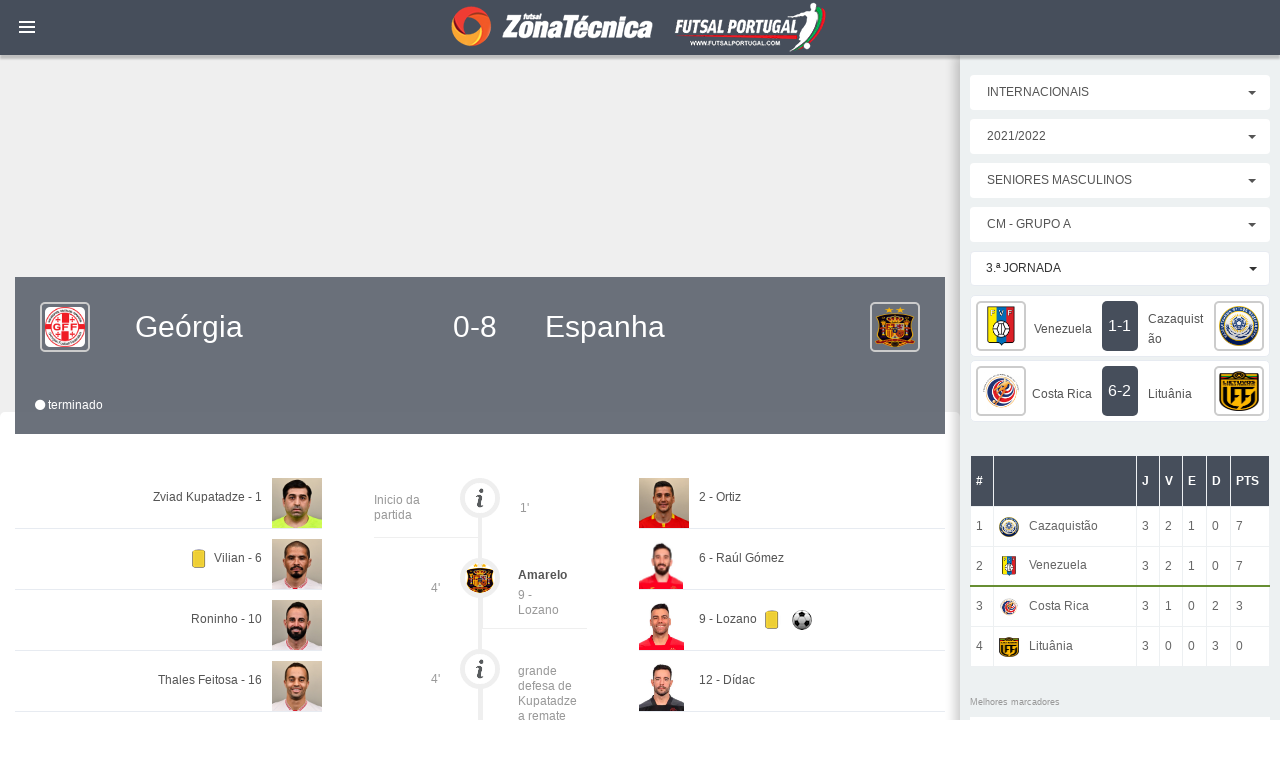

--- FILE ---
content_type: text/html; charset=UTF-8
request_url: https://www.futsalportugal.com/gamesheet/15240/2021-2022-euro-futsal-grupo-d-3-jornada-georgia-espanha
body_size: 15271
content:
<!DOCTYPE html>
<html lang="en">
    <head>

        <!-- Global site tag (gtag.js) - Google Analytics -->
        <script async src="https://www.googletagmanager.com/gtag/js?id=UA-119878125-1"></script>
        <script>
            window.dataLayer = window.dataLayer || [];
            function gtag(){dataLayer.push(arguments);}
            gtag('js', new Date());

            gtag('config', 'UA-119878125-1');
        </script>

        <!-- meta section -->
        <title>Zona técnica - FutsalPortugal</title>
        <meta name="twitter:card" content="summary_large_image">
        <meta property="og:url" content="https://www.futsalportugal.com/gamesheet/15240/2021-2022-euro-futsal-grupo-d-3-jornada-georgia-espanha"/>
        <meta name="twitter:site" content="@ZTFutsal_Oficia">
        <meta name="twitter:creator" content="@ZTFutsal_Oficia">

        <base href="https://www.futsalportugal.com/">
            
            
            <meta property="og:title" content="Ficha de Jogo, resumo e incidências">
            <meta property="og:description" content="Geórgia 0-8 Espanha">
            <meta property="og:image" content="/imgs/games/gamecenter15240.png">
        <meta http-equiv="Content-Type" content="text/html; charset=utf-8" >
        <meta http-equiv="X-UA-Compatible" content="IE=edge" >
        <meta name="viewport" content="width=device-width, initial-scale=1, user-scalable=no" >
        
        <link rel="icon" href="favicon.ico" type="image/x-icon" >
        <!-- ./meta section -->
        
        <!-- css styles -->
        <link rel="stylesheet" href="css/jquery.loadingModal.css">
        <link rel="stylesheet" type="text/css" href="css/default-blue-white.css?dctfvygbh" id="dev-css">

        <!-- ./css styles -->                              
        
        <!--[if lte IE 9]>
        <link rel="stylesheet" type="text/css" href="css/dev-other/dev-ie-fix.css">
        <![endif]-->
        
        <!-- javascripts -->
        <script type="text/javascript" src="js/plugins/jquery/jquery.min.js"></script>
        <script type="text/javascript" src="js/plugins/modernizr/modernizr.js"></script>
        <script src="js/jquery.loadingModal.js"></script>
        <script>

            function showModal() {
                $('body').loadingModal({text: 'loading...'});

                var delay = function(ms){ return new Promise(function(r) { setTimeout(r, ms) }) };
                var time = 2000;

                delay(time)
                    .then(function() { $('body').loadingModal('animation', 'rotatingPlane').loadingModal('backgroundColor', 'red'); return delay(time);})
                    .then(function() { $('body').loadingModal('animation', 'wave'); return delay(time);})
                    .then(function() { $('body').loadingModal('animation', 'wanderingCubes').loadingModal('backgroundColor', 'green'); return delay(time);})
                    .then(function() { $('body').loadingModal('animation', 'spinner'); return delay(time);})
                    .then(function() { $('body').loadingModal('animation', 'chasingDots').loadingModal('backgroundColor', 'blue'); return delay(time);})
                    .then(function() { $('body').loadingModal('animation', 'threeBounce'); return delay(time);})
                    .then(function() { $('body').loadingModal('animation', 'circle').loadingModal('backgroundColor', 'black'); return delay(time);})
                    .then(function() { $('body').loadingModal('animation', 'cubeGrid'); return delay(time);})
                    .then(function() { $('body').loadingModal('animation', 'fadingCircle').loadingModal('backgroundColor', 'gray'); return delay(time);})
                    .then(function() { $('body').loadingModal('animation', 'foldingCube'); return delay(time); } )
                    .then(function() { $('body').loadingModal('color', 'black').loadingModal('text', 'Done :-)').loadingModal('backgroundColor', 'yellow');  return delay(time); } )
                    .then(function() { $('body').loadingModal('hide'); return delay(time); } )
                    .then(function() { $('body').loadingModal('destroy') ;} );
            }

            showModal();
			jQuery.fn.extend({
				live: function (event, callback) {
					if (this.selector) {
						jQuery(document).on(event, this.selector, callback);
					}
					return this;
				}
			});
        </script>
        <script data-ad-client="ca-pub-4977545989417246" async src="https://pagead2.googlesyndication.com/pagead/js/adsbygoogle.js"></script>



        <!-- ./javascripts -->
        <style>
            .dev-page-navigation > li ul li a {
                line-height: 30px;}
            .dev-page-navigation > li > a .fa, .dev-page-navigation > li > a .glyphicon {
                height: 30px;
                line-height: 30px;}
            .dev-page-navigation > li > a {
                line-height: 30px;}
        </style>
        

    </head>
    <body>

        <!-- page wrapper -->
        <div class="dev-page dev-page-sidebar-collapsed">

            <!-- page header -->
            <div class="dev-page-header">

                <div class="dph-logo">
                    <a class="dev-page-sidebar-collapse pull-left">
                        <div class="dev-page-sidebar-collapse-icon">
                            <span class="line-one"></span>
                            <span class="line-two"></span>
                            <span class="line-three"></span>
                        </div>
                    </a>
                    <a href="index.php">FutsalPortugal</a>
                </div>



            </div>
            <!-- ./page header -->

            <!-- page container -->
            <div class="dev-page-container">

       <!-- page sidebar -->
                <div class="dev-page-sidebar">

                    <ul class="dev-page-navigation">
                        <li class="title">Menu</li>
                        <li><a href="https://loja.futsalportugal.com/"><span>LOJA</span></a></li>
						<li><a href="newslist/9"><span>Imviso Futsal Decathlon</span></a></li>

                        <li>
                            <a href="#"><i class="fa fa-globe"></i> <span>Notícias</span></a>
                            <ul>
                                <li><a href="newslist/3">Nacionais</a></li>
                                <li><a href="newslist/2">Internacionais</a></li>
                                <li><a href="newslist/5">Feminino</a></li>
                                <li><a href="newslist/4">Formação</a></li>
                            </ul>
                        </li>

						<li><a href="#"> <i class="glyphicon glyphicon-stats"></i><span></span></a>
				<ul></ul></li><li><a href="#"> <i class="glyphicon glyphicon-stats"></i><span>Campeonato Europa</span></a>
				<ul><li class="has-child">
					<a href="#"><i class="glyphicon glyphicon-stats"></i> <span>Qualificação Euro 2026</span></a>
							<ul><li><a href="gamecenter/1055"><i class="glyphicon glyphicon-stats"></i> <span>Grupo 1</span></a></li><li><a href="gamecenter/1056"><i class="glyphicon glyphicon-stats"></i> <span>Grupo 2</span></a></li><li><a href="gamecenter/1057"><i class="glyphicon glyphicon-stats"></i> <span>Grupo 3</span></a></li><li><a href="gamecenter/1058"><i class="glyphicon glyphicon-stats"></i> <span>Grupo 4</span></a></li><li><a href="gamecenter/1059"><i class="glyphicon glyphicon-stats"></i> <span>Grupo 5</span></a></li><li><a href="gamecenter/1060"><i class="glyphicon glyphicon-stats"></i> <span>Grupo 6</span></a></li><li><a href="gamecenter/1061"><i class="glyphicon glyphicon-stats"></i> <span>Grupo 7</span></a></li><li><a href="gamecenter/1062"><i class="glyphicon glyphicon-stats"></i> <span>Grupo 8</span></a></li><li><a href="gamecenter/1063"><i class="glyphicon glyphicon-stats"></i> <span>Grupo 9</span></a></li><li><a href="gamecenter/1064"><i class="glyphicon glyphicon-stats"></i> <span>Grupo 10</span></a></li></ul></li><li class="has-child">
					<a href="#"><i class="glyphicon glyphicon-stats"></i> <span>Sub 19</span></a>
							<ul><li><a href="gamecenter/581"><i class="glyphicon glyphicon-stats"></i> <span>Grupo A</span></a></li><li><a href="gamecenter/582"><i class="glyphicon glyphicon-stats"></i> <span>Grupo B</span></a></li><li><a href="gamecenter/583"><i class="glyphicon glyphicon-stats"></i> <span>Fase Eliminatória </span></a></li></ul></li></ul></li><li><a href="#"> <i class="glyphicon glyphicon-stats"></i><span>UEFA Champions League</span></a>
				<ul><li><a href="gamecenter/1047"><i class="glyphicon glyphicon-stats"></i> <span>UFCL - Final 4 </span></a></li><li><a href="gamecenter/1183"><i class="glyphicon glyphicon-stats"></i> <span>Eliminatórias</span></a></li><li class="has-child">
					<a href="#"><i class="glyphicon glyphicon-stats"></i> <span>Main Round</span></a>
							<ul><li><a href="gamecenter/1035"><i class="glyphicon glyphicon-stats"></i> <span>Main Round - GRUPO 1</span></a></li><li><a href="gamecenter/1036"><i class="glyphicon glyphicon-stats"></i> <span>Main Round - GRUPO 2</span></a></li><li><a href="gamecenter/1037"><i class="glyphicon glyphicon-stats"></i> <span>Main Round - GRUPO 3</span></a></li><li><a href="gamecenter/1038"><i class="glyphicon glyphicon-stats"></i> <span>Main Round - GRUPO 4</span></a></li><li><a href="gamecenter/1039"><i class="glyphicon glyphicon-stats"></i> <span>Main Round - GRUPO 5</span></a></li><li><a href="gamecenter/1040"><i class="glyphicon glyphicon-stats"></i> <span>Main Round - GRUPO 6</span></a></li><li><a href="gamecenter/1041"><i class="glyphicon glyphicon-stats"></i> <span>Main Round - GRUPO 7</span></a></li><li><a href="gamecenter/1042"><i class="glyphicon glyphicon-stats"></i> <span>Main Round - GRUPO 8</span></a></li></ul></li><li class="has-child">
					<a href="#"><i class="glyphicon glyphicon-stats"></i> <span>Fase Preliminar</span></a>
							<ul><li><a href="gamecenter/1027"><i class="glyphicon glyphicon-stats"></i> <span>Ronda Preliminar - Grupo A</span></a></li><li><a href="gamecenter/1028"><i class="glyphicon glyphicon-stats"></i> <span>Ronda Preliminar - Grupo B</span></a></li><li><a href="gamecenter/1029"><i class="glyphicon glyphicon-stats"></i> <span>Ronda Preliminar - Grupo C</span></a></li><li><a href="gamecenter/1030"><i class="glyphicon glyphicon-stats"></i> <span>Ronda Preliminar - Grupo D</span></a></li><li><a href="gamecenter/1031"><i class="glyphicon glyphicon-stats"></i> <span>Ronda Preliminar - Grupo E</span></a></li><li><a href="gamecenter/1032"><i class="glyphicon glyphicon-stats"></i> <span>Ronda Preliminar - Grupo F</span></a></li><li><a href="gamecenter/1033"><i class="glyphicon glyphicon-stats"></i> <span>Ronda Preliminar - Grupo G</span></a></li><li><a href="gamecenter/1034"><i class="glyphicon glyphicon-stats"></i> <span>Ronda Preliminar - Grupo H</span></a></li></ul></li></ul></li><li><a href="#"> <i class="glyphicon glyphicon-stats"></i><span>Portugal</span></a>
				<ul><li><a href="gamecenter/929"><i class="glyphicon glyphicon-stats"></i> <span>Liga Placard - Play-off</span></a></li><li><a href="gamecenter/950"><i class="glyphicon glyphicon-stats"></i> <span>Liga Placard Feminino - Play-off</span></a></li><li><a href="gamecenter/928"><i class="glyphicon glyphicon-stats"></i> <span>Liga Placard</span></a></li><li><a href="gamecenter/949"><i class="glyphicon glyphicon-stats"></i> <span>Liga Placard Feminino</span></a></li><li><a href="gamecenter/930"><i class="glyphicon glyphicon-stats"></i> <span>Taça de Portugal</span></a></li><li><a href="gamecenter/957"><i class="glyphicon glyphicon-stats"></i> <span>Taça de Portugal Feminino</span></a></li><li><a href="gamecenter/931"><i class="glyphicon glyphicon-stats"></i> <span>Taça da Liga</span></a></li><li><a href="gamecenter/956"><i class="glyphicon glyphicon-stats"></i> <span>Taça da Liga Feminino</span></a></li><li><a href="gamecenter/932"><i class="glyphicon glyphicon-stats"></i> <span>Supertaça</span></a></li><li><a href="gamecenter/955"><i class="glyphicon glyphicon-stats"></i> <span>Supertaça Feminino</span></a></li><li class="has-child">
					<a href="#"><i class="glyphicon glyphicon-stats"></i> <span>2ª Divisão</span></a>
							<ul><li><a href="gamecenter/935"><i class="glyphicon glyphicon-stats"></i> <span>Apuramento Campeão</span></a></li><li><a href="gamecenter/936"><i class="glyphicon glyphicon-stats"></i> <span>Fase de Manutenção série 1</span></a></li><li><a href="gamecenter/937"><i class="glyphicon glyphicon-stats"></i> <span>Fase de Manutenção série 2</span></a></li><li><a href="gamecenter/933"><i class="glyphicon glyphicon-stats"></i> <span>1ª Fase - Série A</span></a></li><li><a href="gamecenter/934"><i class="glyphicon glyphicon-stats"></i> <span>1ª Fase - Série B</span></a></li></ul></li><li class="has-child">
					<a href="#"><i class="glyphicon glyphicon-stats"></i> <span>3ª Divisão</span></a>
							<ul><li><a href="gamecenter/938"><i class="glyphicon glyphicon-stats"></i> <span>1ª Fase Série A</span></a></li><li><a href="gamecenter/939"><i class="glyphicon glyphicon-stats"></i> <span>1ª Fase Série B</span></a></li><li><a href="gamecenter/940"><i class="glyphicon glyphicon-stats"></i> <span>1ª Fase Série C</span></a></li><li><a href="gamecenter/941"><i class="glyphicon glyphicon-stats"></i> <span>Série Açores</span></a></li><li><a href="gamecenter/942"><i class="glyphicon glyphicon-stats"></i> <span>Apuramento de Campeão </span></a></li><li><a href="gamecenter/943"><i class="glyphicon glyphicon-stats"></i> <span>Play-Off de Subida </span></a></li></ul></li><li class="has-child">
					<a href="#"><i class="glyphicon glyphicon-stats"></i> <span>2ª Divisão Nacional Feminina</span></a>
							<ul><li><a href="gamecenter/953"><i class="glyphicon glyphicon-stats"></i> <span>Apuramento Campeão</span></a></li><li><a href="gamecenter/954"><i class="glyphicon glyphicon-stats"></i> <span>Fase Manutenção/Descida - Série 1</span></a></li><li><a href="gamecenter/809"><i class="glyphicon glyphicon-stats"></i> <span>Fase Manutenção/Descida - Série 2</span></a></li><li><a href="gamecenter/951"><i class="glyphicon glyphicon-stats"></i> <span>Série A</span></a></li><li><a href="gamecenter/952"><i class="glyphicon glyphicon-stats"></i> <span>Série B</span></a></li></ul></li><li class="has-child">
					<a href="#"><i class="glyphicon glyphicon-stats"></i> <span>Taça Nacional Seniores Masculinos</span></a>
							<ul></ul></li><li class="has-child">
					<a href="#"><i class="glyphicon glyphicon-stats"></i> <span>Taça Nacional Feminina</span></a>
							<ul><li><a href="gamecenter/966"><i class="glyphicon glyphicon-stats"></i> <span>2ª Fase - Série 1</span></a></li><li><a href="gamecenter/967"><i class="glyphicon glyphicon-stats"></i> <span>2ª Fase - Série 2</span></a></li><li><a href="gamecenter/968"><i class="glyphicon glyphicon-stats"></i> <span>2ª Fase - Série 3</span></a></li><li><a href="gamecenter/969"><i class="glyphicon glyphicon-stats"></i> <span>2ª Fase - Série 4</span></a></li><li><a href="gamecenter/970"><i class="glyphicon glyphicon-stats"></i> <span>SÉNIORES FEMININOS - FINAL-FOUR</span></a></li></ul></li><li class="has-child">
					<a href="#"><i class="glyphicon glyphicon-stats"></i> <span>Taça Nacional Sub 19</span></a>
							<ul><li><a href="gamecenter/989"><i class="glyphicon glyphicon-stats"></i> <span>2ª Fase - Série 1</span></a></li><li><a href="gamecenter/990"><i class="glyphicon glyphicon-stats"></i> <span>2ª Fase - Série 2</span></a></li><li><a href="gamecenter/991"><i class="glyphicon glyphicon-stats"></i> <span>2ª Fase - Série 3</span></a></li><li><a href="gamecenter/992"><i class="glyphicon glyphicon-stats"></i> <span>2ª Fase - Série 4</span></a></li><li><a href="gamecenter/993"><i class="glyphicon glyphicon-stats"></i> <span>SUB 19 - FINAL-FOUR</span></a></li></ul></li><li class="has-child">
					<a href="#"><i class="glyphicon glyphicon-stats"></i> <span>Taça Nacional Sub 17</span></a>
							<ul><li><a href="gamecenter/1005"><i class="glyphicon glyphicon-stats"></i> <span>2ª Fase - Série 1</span></a></li><li><a href="gamecenter/1006"><i class="glyphicon glyphicon-stats"></i> <span>2ª Fase - Série 2</span></a></li><li><a href="gamecenter/1007"><i class="glyphicon glyphicon-stats"></i> <span>2ª Fase - Série 3</span></a></li><li><a href="gamecenter/1008"><i class="glyphicon glyphicon-stats"></i> <span>3ª FASE - PLAY-OFF</span></a></li><li><a href="gamecenter/1009"><i class="glyphicon glyphicon-stats"></i> <span>SUB 17 - FINAL-FOUR</span></a></li></ul></li><li class="has-child">
					<a href="#"><i class="glyphicon glyphicon-stats"></i> <span>Taça Nacional Sub 15</span></a>
							<ul><li><a href="gamecenter/1021"><i class="glyphicon glyphicon-stats"></i> <span>2ª Fase - Série 1</span></a></li><li><a href="gamecenter/1022"><i class="glyphicon glyphicon-stats"></i> <span>2ª Fase - Série 2</span></a></li><li><a href="gamecenter/1023"><i class="glyphicon glyphicon-stats"></i> <span>2ª Fase - Série 3</span></a></li><li><a href="gamecenter/1024"><i class="glyphicon glyphicon-stats"></i> <span>3ª FASE - PLAY-OFF</span></a></li><li><a href="gamecenter/1025"><i class="glyphicon glyphicon-stats"></i> <span>SUB 15 - FINAL-FOUR</span></a></li></ul></li><li class="has-child">
					<a href="#"><i class="glyphicon glyphicon-stats"></i> <span>Campeonato Nacional Sub 19</span></a>
							<ul><li><a href="gamecenter/976"><i class="glyphicon glyphicon-stats"></i> <span>Play-off</span></a></li><li><a href="gamecenter/975"><i class="glyphicon glyphicon-stats"></i> <span>CN Sub 19 Masculinos</span></a></li><li><a href="gamecenter/979"><i class="glyphicon glyphicon-stats"></i> <span>2ª Divisão Apuramento Campeão</span></a></li><li><a href="gamecenter/980"><i class="glyphicon glyphicon-stats"></i> <span>2ª Divisão Fase Manutenção</span></a></li><li><a href="gamecenter/978"><i class="glyphicon glyphicon-stats"></i> <span>2ª Divisão série A</span></a></li><li><a href="gamecenter/977"><i class="glyphicon glyphicon-stats"></i> <span>2ª Divisão série B</span></a></li></ul></li><li class="has-child">
					<a href="#"><i class="glyphicon glyphicon-stats"></i> <span>Campeonato Nacional Sub 17</span></a>
							<ul><li><a href="gamecenter/997"><i class="glyphicon glyphicon-stats"></i> <span>Play-off</span></a></li><li><a href="gamecenter/996"><i class="glyphicon glyphicon-stats"></i> <span>Apuramento Campeão</span></a></li><li><a href="gamecenter/998"><i class="glyphicon glyphicon-stats"></i> <span>Fase Manutenção</span></a></li><li><a href="gamecenter/995"><i class="glyphicon glyphicon-stats"></i> <span>1ª Fase - Série B</span></a></li><li><a href="gamecenter/994"><i class="glyphicon glyphicon-stats"></i> <span>1ª Fase - Série A</span></a></li></ul></li><li class="has-child">
					<a href="#"><i class="glyphicon glyphicon-stats"></i> <span>Campeonato Nacional Sub 15</span></a>
							<ul><li><a href="gamecenter/1012"><i class="glyphicon glyphicon-stats"></i> <span>Play-off</span></a></li><li><a href="gamecenter/1013"><i class="glyphicon glyphicon-stats"></i> <span>Apuramento Campeão</span></a></li><li><a href="gamecenter/1014"><i class="glyphicon glyphicon-stats"></i> <span>Fase Manutenção</span></a></li><li><a href="gamecenter/1010"><i class="glyphicon glyphicon-stats"></i> <span>1ª Fase - Série A</span></a></li><li><a href="gamecenter/1011"><i class="glyphicon glyphicon-stats"></i> <span>1ª Fase - Série B</span></a></li></ul></li><li class="has-child">
					<a href="#"><i class="glyphicon glyphicon-stats"></i> <span>Campeonato Feminino Sub 19</span></a>
							<ul></ul></li></ul></li><li><a href="#"> <i class="glyphicon glyphicon-stats"></i><span>Espanha</span></a>
				<ul><li><a href="gamecenter/972"><i class="glyphicon glyphicon-stats"></i> <span>RFEF - Primera Federación Fútbol Sala - Play-off</span></a></li><li><a href="gamecenter/971"><i class="glyphicon glyphicon-stats"></i> <span>RFEF - Primera Federación Fútbol Sala</span></a></li><li><a href="gamecenter/973"><i class="glyphicon glyphicon-stats"></i> <span>Supertaça de Espanha </span></a></li><li><a href="gamecenter/974"><i class="glyphicon glyphicon-stats"></i> <span>Copa de Espanha </span></a></li><li class="has-child">
					<a href="#"><i class="glyphicon glyphicon-stats"></i> <span>Primera División Femenina</span></a>
							<ul></ul></li></ul></li><li><a href="#"> <i class="glyphicon glyphicon-stats"></i><span>Particulares selecção</span></a>
				<ul></ul></li>
                        </li>
                        <li class="title">Outras Épocas</li>

                        <li>
                        <a href="#"><i class="glyphicon glyphicon-calendar"></i> <span>2024/2025</span></a>
                        <ul>
                            <li><a href="gamecenter/782"><i class="glyphicon glyphicon-stats"></i> <span>Liga Placard - Play-off</span></a></li><li><a href="gamecenter/804"><i class="glyphicon glyphicon-stats"></i> <span>Liga Placard Feminino - Play-off</span></a></li><li><a href="gamecenter/781"><i class="glyphicon glyphicon-stats"></i> <span>Liga Placard</span></a></li><li><a href="gamecenter/803"><i class="glyphicon glyphicon-stats"></i> <span>Liga Placard Feminino</span></a></li><li><a href="gamecenter/783"><i class="glyphicon glyphicon-stats"></i> <span>Taça de Portugal</span></a></li><li><a href="gamecenter/813"><i class="glyphicon glyphicon-stats"></i> <span>Taça de Portugal Feminino</span></a></li><li><a href="gamecenter/784"><i class="glyphicon glyphicon-stats"></i> <span>Taça da Liga</span></a></li><li><a href="gamecenter/812"><i class="glyphicon glyphicon-stats"></i> <span>Taça da Liga Feminino</span></a></li><li><a href="gamecenter/786"><i class="glyphicon glyphicon-stats"></i> <span>Supertaça</span></a></li><li><a href="gamecenter/811"><i class="glyphicon glyphicon-stats"></i> <span>Supertaça Feminino</span></a></li><li class="has-child">
					<a href="#"><i class="glyphicon glyphicon-stats"></i> <span>2ª Divisão</span></a>
							<ul style="max-height: 0px;"><li><a href="gamecenter/789"><i class="glyphicon glyphicon-stats"></i> <span>Apuramento Campeão</span></a></li><li><a href="gamecenter/790"><i class="glyphicon glyphicon-stats"></i> <span>Fase de Manutenção série 1</span></a></li><li><a href="gamecenter/791"><i class="glyphicon glyphicon-stats"></i> <span>Fase de Manutenção série 2</span></a></li><li><a href="gamecenter/787"><i class="glyphicon glyphicon-stats"></i> <span>1ª Fase - Série A</span></a></li><li><a href="gamecenter/788"><i class="glyphicon glyphicon-stats"></i> <span>1ª Fase - Série B</span></a></li></ul></li><li class="has-child">
					<a href="#"><i class="glyphicon glyphicon-stats"></i> <span>3ª Divisão</span></a>
							<ul style="max-height: 0px;"><li><a href="gamecenter/792"><i class="glyphicon glyphicon-stats"></i> <span>1ª Fase Série A</span></a></li><li><a href="gamecenter/793"><i class="glyphicon glyphicon-stats"></i> <span>1ª Fase Série B</span></a></li><li><a href="gamecenter/794"><i class="glyphicon glyphicon-stats"></i> <span>1ª Fase Série C</span></a></li><li><a href="gamecenter/795"><i class="glyphicon glyphicon-stats"></i> <span>Série Açores</span></a></li><li><a href="gamecenter/796"><i class="glyphicon glyphicon-stats"></i> <span>Apuramento de Campeão </span></a></li><li><a href="gamecenter/797"><i class="glyphicon glyphicon-stats"></i> <span>Play-Off de Subida </span></a></li></ul></li><li class="has-child">
					<a href="#"><i class="glyphicon glyphicon-stats"></i> <span>2ª Divisão Nacional Feminina</span></a>
							<ul style="max-height: 0px;"><li><a href="gamecenter/807"><i class="glyphicon glyphicon-stats"></i> <span>Apuramento Campeão</span></a></li><li><a href="gamecenter/808"><i class="glyphicon glyphicon-stats"></i> <span>Fase Manutenção/Descida - Série 1</span></a></li><li><a href="gamecenter/809"><i class="glyphicon glyphicon-stats"></i> <span>Fase Manutenção/Descida - Série 2</span></a></li><li><a href="gamecenter/805"><i class="glyphicon glyphicon-stats"></i> <span>Série A</span></a></li><li><a href="gamecenter/806"><i class="glyphicon glyphicon-stats"></i> <span>Série B</span></a></li></ul></li><li class="has-child">
					<a href="#"><i class="glyphicon glyphicon-stats"></i> <span>Taça Nacional Seniores Masculinos</span></a>
							<ul style="max-height: 0px;"></ul></li><li class="has-child">
					<a href="#"><i class="glyphicon glyphicon-stats"></i> <span>Taça Nacional Feminina</span></a>
							<ul style="max-height: 0px;"><li><a href="gamecenter/822"><i class="glyphicon glyphicon-stats"></i> <span>2ª Fase - Série 1</span></a></li><li><a href="gamecenter/823"><i class="glyphicon glyphicon-stats"></i> <span>2ª Fase - Série 2</span></a></li><li><a href="gamecenter/824"><i class="glyphicon glyphicon-stats"></i> <span>2ª Fase - Série 3</span></a></li><li><a href="gamecenter/825"><i class="glyphicon glyphicon-stats"></i> <span>2ª Fase - Série 4</span></a></li><li><a href="gamecenter/826"><i class="glyphicon glyphicon-stats"></i> <span>SÉNIORES FEMININOS - FINAL-FOUR</span></a></li></ul></li><li class="has-child">
					<a href="#"><i class="glyphicon glyphicon-stats"></i> <span>Taça Nacional Sub 19</span></a>
							<ul style="max-height: 0px;"><li><a href="gamecenter/845"><i class="glyphicon glyphicon-stats"></i> <span>2ª Fase - Série 1</span></a></li><li><a href="gamecenter/846"><i class="glyphicon glyphicon-stats"></i> <span>2ª Fase - Série 2</span></a></li><li><a href="gamecenter/847"><i class="glyphicon glyphicon-stats"></i> <span>2ª Fase - Série 3</span></a></li><li><a href="gamecenter/848"><i class="glyphicon glyphicon-stats"></i> <span>2ª Fase - Série 4</span></a></li><li><a href="gamecenter/849"><i class="glyphicon glyphicon-stats"></i> <span>SUB 19 - FINAL-FOUR</span></a></li></ul></li><li class="has-child">
					<a href="#"><i class="glyphicon glyphicon-stats"></i> <span>Taça Nacional Sub 17</span></a>
							<ul style="max-height: 0px;"><li><a href="gamecenter/861"><i class="glyphicon glyphicon-stats"></i> <span>2ª Fase - Série 1</span></a></li><li><a href="gamecenter/862"><i class="glyphicon glyphicon-stats"></i> <span>2ª Fase - Série 2</span></a></li><li><a href="gamecenter/863"><i class="glyphicon glyphicon-stats"></i> <span>2ª Fase - Série 3</span></a></li><li><a href="gamecenter/864"><i class="glyphicon glyphicon-stats"></i> <span>3ª FASE - PLAY-OFF</span></a></li><li><a href="gamecenter/865"><i class="glyphicon glyphicon-stats"></i> <span>SUB 17 - FINAL-FOUR</span></a></li></ul></li><li class="has-child">
					<a href="#"><i class="glyphicon glyphicon-stats"></i> <span>Taça Nacional Sub 15</span></a>
							<ul style="max-height: 0px;"><li><a href="gamecenter/878"><i class="glyphicon glyphicon-stats"></i> <span>2ª Fase - Série 1</span></a></li><li><a href="gamecenter/879"><i class="glyphicon glyphicon-stats"></i> <span>2ª Fase - Série 2</span></a></li><li><a href="gamecenter/880"><i class="glyphicon glyphicon-stats"></i> <span>2ª Fase - Série 3</span></a></li><li><a href="gamecenter/881"><i class="glyphicon glyphicon-stats"></i> <span>3ª FASE - PLAY-OFF</span></a></li><li><a href="gamecenter/882"><i class="glyphicon glyphicon-stats"></i> <span>SUB 15 - FINAL-FOUR</span></a></li></ul></li><li class="has-child">
					<a href="#"><i class="glyphicon glyphicon-stats"></i> <span>Campeonato Nacional Sub 19</span></a>
							<ul style="max-height: 0px;"><li><a href="gamecenter/832"><i class="glyphicon glyphicon-stats"></i> <span>Play-off</span></a></li><li><a href="gamecenter/831"><i class="glyphicon glyphicon-stats"></i> <span>CN Sub 19 Masculinos</span></a></li><li><a href="gamecenter/835"><i class="glyphicon glyphicon-stats"></i> <span>2ª Divisão Apuramento Campeão</span></a></li><li><a href="gamecenter/836"><i class="glyphicon glyphicon-stats"></i> <span>2ª Divisão Fase Manutenção</span></a></li><li><a href="gamecenter/834"><i class="glyphicon glyphicon-stats"></i> <span>2ª Divisão série A</span></a></li><li><a href="gamecenter/833"><i class="glyphicon glyphicon-stats"></i> <span>2ª Divisão série B</span></a></li></ul></li><li class="has-child">
					<a href="#"><i class="glyphicon glyphicon-stats"></i> <span>Campeonato Nacional Sub 17</span></a>
							<ul style="max-height: 0px;"><li><a href="gamecenter/853"><i class="glyphicon glyphicon-stats"></i> <span>Play-off</span></a></li><li><a href="gamecenter/852"><i class="glyphicon glyphicon-stats"></i> <span>Apuramento Campeão</span></a></li><li><a href="gamecenter/854"><i class="glyphicon glyphicon-stats"></i> <span>Fase Manutenção</span></a></li><li><a href="gamecenter/851"><i class="glyphicon glyphicon-stats"></i> <span>1ª Fase - Série B</span></a></li><li><a href="gamecenter/850"><i class="glyphicon glyphicon-stats"></i> <span>1ª Fase - Série A</span></a></li></ul></li><li class="has-child">
					<a href="#"><i class="glyphicon glyphicon-stats"></i> <span>Campeonato Nacional Sub 15</span></a>
							<ul style="max-height: 0px;"><li><a href="gamecenter/868"><i class="glyphicon glyphicon-stats"></i> <span>Play-off</span></a></li><li><a href="gamecenter/869"><i class="glyphicon glyphicon-stats"></i> <span>Apuramento Campeão</span></a></li><li><a href="gamecenter/870"><i class="glyphicon glyphicon-stats"></i> <span>Fase Manutenção</span></a></li><li><a href="gamecenter/866"><i class="glyphicon glyphicon-stats"></i> <span>1ª Fase - Série A</span></a></li><li><a href="gamecenter/867"><i class="glyphicon glyphicon-stats"></i> <span>1ª Fase - Série B</span></a></li></ul></li><li class="has-child">
					<a href="#"><i class="glyphicon glyphicon-stats"></i> <span>Campeonato Feminino Sub 19</span></a>
							<ul style="max-height: 0px;"></ul></li>
                        </ul>

							<a href="#"><i class="glyphicon glyphicon-calendar"></i> <span>2023/2024</span></a>
							<ul>

<li class="has-child"><a href="#"> <i class="glyphicon glyphicon-stats"></i><span>Campeonato Europa</span></a>
				<ul style="max-height: 0px;"><li class="has-child">
					<a href="#"><i class="glyphicon glyphicon-stats"></i> <span>Feminino</span></a>
							<ul style="max-height: 0px;"></ul></li><li class="has-child">
					<a href="#"><i class="glyphicon glyphicon-stats"></i> <span>Sub 19</span></a>
							<ul style="max-height: 0px;"><li><a href="gamecenter/581"><i class="glyphicon glyphicon-stats"></i> <span>Grupo A</span></a></li><li><a href="gamecenter/582"><i class="glyphicon glyphicon-stats"></i> <span>Grupo B</span></a></li><li><a href="gamecenter/583"><i class="glyphicon glyphicon-stats"></i> <span>Fase Eliminatória </span></a></li></ul></li></ul></li>

                            <li class="has-child"><a href="#"> <i class="glyphicon glyphicon-stats"></i><span>UEFA Champions League</span></a>
				<ul style="max-height: 0px;"><li><a href="gamecenter/699"><i class="glyphicon glyphicon-stats"></i> <span>UFCL - Ronda de Elite Grupo A </span></a></li><li><a href="gamecenter/700"><i class="glyphicon glyphicon-stats"></i> <span>UFCL - Ronda de Elite Grupo B</span></a></li><li><a href="gamecenter/701"><i class="glyphicon glyphicon-stats"></i> <span>UFCL - Ronda de Elite Grupo C</span></a></li><li><a href="gamecenter/702"><i class="glyphicon glyphicon-stats"></i> <span>UFCL - Ronda de Elite Grupo D</span></a></li><li><a href="gamecenter/703"><i class="glyphicon glyphicon-stats"></i> <span>UFCL - Final 4 </span></a></li><li class="has-child">
					<a href="#"><i class="glyphicon glyphicon-stats"></i> <span>Fase Preliminar</span></a>
							<ul style="max-height: 0px;"></ul></li></ul></li>

                            <li class="has-child"><a href="#"> <i class="glyphicon glyphicon-stats"></i><span>Portugal</span></a>
				<ul style="max-height: 0px;"><li><a href="gamecenter/716"><i class="glyphicon glyphicon-stats"></i> <span>Liga Placard - Play-off</span></a></li><li><a href="gamecenter/718"><i class="glyphicon glyphicon-stats"></i> <span>Liga Placard Feminino - Play-off</span></a></li><li><a href="gamecenter/663"><i class="glyphicon glyphicon-stats"></i> <span>Liga Placard</span></a></li><li><a href="gamecenter/665"><i class="glyphicon glyphicon-stats"></i> <span>Liga Placard Feminino</span></a></li><li><a href="gamecenter/696"><i class="glyphicon glyphicon-stats"></i> <span>Taça de Portugal</span></a></li><li><a href="gamecenter/697"><i class="glyphicon glyphicon-stats"></i> <span>Taça de Portugal Feminino</span></a></li><li><a href="gamecenter/704"><i class="glyphicon glyphicon-stats"></i> <span>Taça da Liga</span></a></li><li><a href="gamecenter/705"><i class="glyphicon glyphicon-stats"></i> <span>Taça da Liga Feminino</span></a></li><li><a href="gamecenter/669"><i class="glyphicon glyphicon-stats"></i> <span>Supertaça</span></a></li><li><a href="gamecenter/693"><i class="glyphicon glyphicon-stats"></i> <span>Supertaça Feminino</span></a></li><li class="has-child">
					<a href="#"><i class="glyphicon glyphicon-stats"></i> <span>2ª Divisão</span></a>
							<ul style="max-height: 0px;"><li><a href="gamecenter/706"><i class="glyphicon glyphicon-stats"></i> <span>Apuramento Campeão</span></a></li><li><a href="gamecenter/707"><i class="glyphicon glyphicon-stats"></i> <span>Fase de Manutenção série 1</span></a></li><li><a href="gamecenter/708"><i class="glyphicon glyphicon-stats"></i> <span>Fase de Manutenção série 2</span></a></li><li><a href="gamecenter/666"><i class="glyphicon glyphicon-stats"></i> <span>1ª Fase - Série A</span></a></li><li><a href="gamecenter/668"><i class="glyphicon glyphicon-stats"></i> <span>1ª Fase - Série B</span></a></li></ul></li><li class="has-child">
					<a href="#"><i class="glyphicon glyphicon-stats"></i> <span>3ª Divisão</span></a>
							<ul style="max-height: 0px;"><li><a href="gamecenter/673"><i class="glyphicon glyphicon-stats"></i> <span>1ª Fase Série A</span></a></li><li><a href="gamecenter/674"><i class="glyphicon glyphicon-stats"></i> <span>1ª Fase Série B</span></a></li><li><a href="gamecenter/675"><i class="glyphicon glyphicon-stats"></i> <span>1ª Fase Série C</span></a></li><li><a href="gamecenter/698"><i class="glyphicon glyphicon-stats"></i> <span>Série Açores</span></a></li></ul></li><li class="has-child">
					<a href="#"><i class="glyphicon glyphicon-stats"></i> <span>2ª Divisão Nacional Feminina</span></a>
							<ul style="max-height: 0px;"><li><a href="gamecenter/719"><i class="glyphicon glyphicon-stats"></i> <span>Apuramento Campeão</span></a></li><li><a href="gamecenter/720"><i class="glyphicon glyphicon-stats"></i> <span>Fase Manutenção</span></a></li><li><a href="gamecenter/684"><i class="glyphicon glyphicon-stats"></i> <span>Série A</span></a></li><li><a href="gamecenter/685"><i class="glyphicon glyphicon-stats"></i> <span>Série B</span></a></li></ul></li><li class="has-child">
					<a href="#"><i class="glyphicon glyphicon-stats"></i> <span>Taça Nacional Seniores Masculinos</span></a>
							<ul style="max-height: 0px;"></ul></li><li class="has-child">
					<a href="#"><i class="glyphicon glyphicon-stats"></i> <span>Taça Nacional Feminina</span></a>
							<ul style="max-height: 0px;"></ul></li><li class="has-child">
					<a href="#"><i class="glyphicon glyphicon-stats"></i> <span>Taça Nacional Sub 19</span></a>
							<ul style="max-height: 0px;"></ul></li><li class="has-child">
					<a href="#"><i class="glyphicon glyphicon-stats"></i> <span>Taça Nacional Sub 17</span></a>
							<ul style="max-height: 0px;"></ul></li><li class="has-child">
					<a href="#"><i class="glyphicon glyphicon-stats"></i> <span>Taça Nacional Sub 15</span></a>
							<ul style="max-height: 0px;"></ul></li><li class="has-child">
					<a href="#"><i class="glyphicon glyphicon-stats"></i> <span>Campeonato Nacional Sub 19</span></a>
							<ul style="max-height: 0px;"><li><a href="gamecenter/715"><i class="glyphicon glyphicon-stats"></i> <span>Play-off</span></a></li><li><a href="gamecenter/676"><i class="glyphicon glyphicon-stats"></i> <span>CN Sub 19 Masculinos</span></a></li><li><a href="gamecenter/709"><i class="glyphicon glyphicon-stats"></i> <span>2ª Divisão Apuramento Campeão</span></a></li><li><a href="gamecenter/710"><i class="glyphicon glyphicon-stats"></i> <span>2ª Divisão Fase Manutenção</span></a></li><li><a href="gamecenter/694"><i class="glyphicon glyphicon-stats"></i> <span>2ª Divisão série A</span></a></li><li><a href="gamecenter/695"><i class="glyphicon glyphicon-stats"></i> <span>2ª Divisão série B</span></a></li></ul></li><li class="has-child">
					<a href="#"><i class="glyphicon glyphicon-stats"></i> <span>Campeonato Nacional Sub 17</span></a>
							<ul style="max-height: 0px;"><li><a href="gamecenter/714"><i class="glyphicon glyphicon-stats"></i> <span>Play-off</span></a></li><li><a href="gamecenter/711"><i class="glyphicon glyphicon-stats"></i> <span>Apuramento Campeão</span></a></li><li><a href="gamecenter/713"><i class="glyphicon glyphicon-stats"></i> <span>Fase Manutenção</span></a></li><li><a href="gamecenter/678"><i class="glyphicon glyphicon-stats"></i> <span>1ª Fase - Série B</span></a></li><li><a href="gamecenter/677"><i class="glyphicon glyphicon-stats"></i> <span>1ª Fase - Série A</span></a></li></ul></li><li class="has-child">
					<a href="#"><i class="glyphicon glyphicon-stats"></i> <span>Campeonato Nacional Sub 15</span></a>
							<ul style="max-height: 0px;"><li><a href="gamecenter/723"><i class="glyphicon glyphicon-stats"></i> <span>Play-off</span></a></li><li><a href="gamecenter/721"><i class="glyphicon glyphicon-stats"></i> <span>Apuramento Campeão</span></a></li><li><a href="gamecenter/722"><i class="glyphicon glyphicon-stats"></i> <span>Fase Manutenção</span></a></li><li><a href="gamecenter/679"><i class="glyphicon glyphicon-stats"></i> <span>1ª Fase - Série A</span></a></li><li><a href="gamecenter/680"><i class="glyphicon glyphicon-stats"></i> <span>1ª Fase - Série B</span></a></li></ul></li><li class="has-child">
					<a href="#"><i class="glyphicon glyphicon-stats"></i> <span>Campeonato Feminino Sub 19</span></a>
							<ul style="max-height: 0px;"></ul></li></ul></li>

                            <li class="has-child"><a href="#"> <i class="glyphicon glyphicon-stats"></i><span>Espanha</span></a>
				<ul style="max-height: 0px;"><li><a href="gamecenter/717"><i class="glyphicon glyphicon-stats"></i> <span>RFEF - Primera Federación Fútbol Sala - Play-off</span></a></li><li><a href="gamecenter/664 "><i class="glyphicon glyphicon-stats"></i> <span>RFEF - Primera Federación Fútbol Sala</span></a></li><li class="has-child">
					<a href="#"><i class="glyphicon glyphicon-stats"></i> <span>Primera División Femenina</span></a>
							<ul style="max-height: 0px;"></ul></li></ul></li>

                            <li class="has-child"><a href="#"> <i class="glyphicon glyphicon-stats"></i><span>Particulares selecção</span></a>
				<ul style="max-height: 0px;"></ul></li>

                            </ul>
                        </li>

                        <li>
							<a href="#"><i class="glyphicon glyphicon-calendar"></i> <span>2022/2023</span></a>
							<ul>

<li class="has-child"><a href="#"> <i class="glyphicon glyphicon-stats"></i><span>Campeonato do Mundo</span></a>
    <ul style="max-height: 0px;"><li><a href="gamecenter/614"><i class="glyphicon glyphicon-stats"></i> <span>Apuramento Grupo 4</span></a></li></ul></li>
<li class="has-child"><a href="#"> <i class="glyphicon glyphicon-stats"></i><span>Campeonato Europa</span></a>
    <ul style="max-height: 0px;"><li class="has-child">
            <a href="#"><i class="glyphicon glyphicon-stats"></i> <span>Feminino</span></a>
            <ul style="max-height: 0px;"><li><a href="gamecenter/593"><i class="glyphicon glyphicon-stats"></i> <span>Grupo A</span></a></li><li><a href="gamecenter/594"><i class="glyphicon glyphicon-stats"></i> <span>Grupo B</span></a></li><li><a href="gamecenter/595"><i class="glyphicon glyphicon-stats"></i> <span>Fase Eliminatória </span></a></li><li><a href="gamecenter/639"><i class="glyphicon glyphicon-stats"></i> <span>Feminino Apuramento - Grupo 3</span></a></li></ul></li></ul></li>
<li class="has-child"><a href="#"> <i class="glyphicon glyphicon-stats"></i><span>UEFA Champions League</span></a>
    <ul style="max-height: 0px;"><li><a href="gamecenter/601"><i class="glyphicon glyphicon-stats"></i> <span>Main Round Grupo 1</span></a></li><li><a href="gamecenter/601"><i class="glyphicon glyphicon-stats"></i> <span>Main Round Grupo 1</span></a></li><li><a href="gamecenter/602"><i class="glyphicon glyphicon-stats"></i> <span>Main Round Grupo 2</span></a></li><li><a href="gamecenter/603"><i class="glyphicon glyphicon-stats"></i> <span>Main Round Grupo 3</span></a></li><li><a href="gamecenter/604"><i class="glyphicon glyphicon-stats"></i> <span>Main Round Grupo 4</span></a></li><li><a href="gamecenter/605"><i class="glyphicon glyphicon-stats"></i> <span>Main Round Grupo 5</span></a></li><li><a href="gamecenter/606"><i class="glyphicon glyphicon-stats"></i> <span>Main Round Grupo 6</span></a></li><li><a href="gamecenter/607"><i class="glyphicon glyphicon-stats"></i> <span>Main Round Grupo 7</span></a></li><li><a href="gamecenter/608"><i class="glyphicon glyphicon-stats"></i> <span>Main Round Grupo 8</span></a></li><li><a href="gamecenter/609"><i class="glyphicon glyphicon-stats"></i> <span>Ronda de Elite - Grupo 1</span></a></li><li><a href="gamecenter/610"><i class="glyphicon glyphicon-stats"></i> <span>Ronda de Elite - Grupo 2</span></a></li><li><a href="gamecenter/611"><i class="glyphicon glyphicon-stats"></i> <span>Ronda de Elite - Grupo 3 </span></a></li><li><a href="gamecenter/612"><i class="glyphicon glyphicon-stats"></i> <span>Ronda de Elite - Grupo 4</span></a></li><li><a href="gamecenter/613"><i class="glyphicon glyphicon-stats"></i> <span>Final 4 </span></a></li><li class="has-child">
            <a href="#"><i class="glyphicon glyphicon-stats"></i> <span>Fase Preliminar</span></a>
            <ul style="max-height: 0px;"></ul></li></ul></li>
<li class="has-child"><a href="#"> <i class="glyphicon glyphicon-stats"></i><span>Portugal</span></a>
    <ul style="max-height: 0px;"><li><a href="gamecenter/623"><i class="glyphicon glyphicon-stats"></i> <span>Play - Off Liga Placard</span></a></li><li><a href="gamecenter/661"><i class="glyphicon glyphicon-stats"></i> <span>Play-Off Liga Feminina Placard </span></a></li><li><a href="gamecenter/621"><i class="glyphicon glyphicon-stats"></i> <span>Liga Placard</span></a></li><li><a href="gamecenter/615"><i class="glyphicon glyphicon-stats"></i> <span>Liga Placard Feminino</span></a></li><li><a href="gamecenter/620"><i class="glyphicon glyphicon-stats"></i> <span>Taça da Liga</span></a></li><li><a href="gamecenter/629"><i class="glyphicon glyphicon-stats"></i> <span>Taça da Liga  Feminino</span></a></li><li><a href="gamecenter/587"><i class="glyphicon glyphicon-stats"></i> <span>Taça de Portugal</span></a></li><li><a href="gamecenter/616"><i class="glyphicon glyphicon-stats"></i> <span>Taça de Portugal  Feminino</span></a></li><li><a href="gamecenter/630"><i class="glyphicon glyphicon-stats"></i> <span>Supertaça</span></a></li><li><a href="gamecenter/631"><i class="glyphicon glyphicon-stats"></i> <span>Supertaça Feminino</span></a></li><li class="has-child">
            <a href="#"><i class="glyphicon glyphicon-stats"></i> <span>2ª Divisão</span></a>
            <ul style="max-height: 0px;"><li><a href="gamecenter/624"><i class="glyphicon glyphicon-stats"></i> <span>Apuramento Campeão</span></a></li><li><a href="gamecenter/625"><i class="glyphicon glyphicon-stats"></i> <span>Série 1 - Manutenção/Descida</span></a></li><li><a href="gamecenter/626"><i class="glyphicon glyphicon-stats"></i> <span>Série 2 - Manutenção/Descida</span></a></li><li><a href="gamecenter/585"><i class="glyphicon glyphicon-stats"></i> <span>2ª Divisão - Série A</span></a></li><li><a href="gamecenter/586"><i class="glyphicon glyphicon-stats"></i> <span>2ª Divisão - Série B</span></a></li></ul></li><li class="has-child">
            <a href="#"><i class="glyphicon glyphicon-stats"></i> <span>3ª Divisão</span></a>
            <ul style="max-height: 0px;"><li><a href="gamecenter/660"><i class="glyphicon glyphicon-stats"></i> <span>Apuramento de Campeão</span></a></li><li><a href="gamecenter/658"><i class="glyphicon glyphicon-stats"></i> <span>Play-Off de subida </span></a></li><li><a href="gamecenter/588"><i class="glyphicon glyphicon-stats"></i> <span>1ª Fase Série A </span></a></li><li><a href="gamecenter/589"><i class="glyphicon glyphicon-stats"></i> <span>1ª Fase Série B</span></a></li><li><a href="gamecenter/590"><i class="glyphicon glyphicon-stats"></i> <span>1ª Fase Série C</span></a></li><li><a href="gamecenter/627"><i class="glyphicon glyphicon-stats"></i> <span>Série Açores </span></a></li></ul></li><li class="has-child">
            <a href="#"><i class="glyphicon glyphicon-stats"></i> <span>2ª Divisão Nacional Feminina</span></a>
            <ul style="max-height: 0px;"><li><a href="gamecenter/655"><i class="glyphicon glyphicon-stats"></i> <span>Apuramento de Campeão </span></a></li><li><a href="gamecenter/656"><i class="glyphicon glyphicon-stats"></i> <span>Fase de Manutenção/Descida </span></a></li><li><a href="gamecenter/617"><i class="glyphicon glyphicon-stats"></i> <span>1ª Fase - Série Norte</span></a></li><li><a href="gamecenter/618"><i class="glyphicon glyphicon-stats"></i> <span>1ª Fase - Série Sul</span></a></li></ul></li><li class="has-child">
            <a href="#"><i class="glyphicon glyphicon-stats"></i> <span>Taça Nacional Seniores Masculinos</span></a>
            <ul style="max-height: 0px;"></ul></li><li class="has-child">
            <a href="#"><i class="glyphicon glyphicon-stats"></i> <span>Taça Nacional Feminina</span></a>
            <ul style="max-height: 0px;"></ul></li><li class="has-child">
            <a href="#"><i class="glyphicon glyphicon-stats"></i> <span>Taça Nacional Sub 19</span></a>
            <ul style="max-height: 0px;"></ul></li><li class="has-child">
            <a href="#"><i class="glyphicon glyphicon-stats"></i> <span>Taça Nacional Sub 17</span></a>
            <ul style="max-height: 0px;"></ul></li><li class="has-child">
            <a href="#"><i class="glyphicon glyphicon-stats"></i> <span>Taça Nacional Sub 15</span></a>
            <ul style="max-height: 0px;"></ul></li><li class="has-child">
            <a href="#"><i class="glyphicon glyphicon-stats"></i> <span>Campeonato Nacional Sub 19</span></a>
            <ul style="max-height: 0px;"><li><a href="gamecenter/628"><i class="glyphicon glyphicon-stats"></i> <span>Play-Off </span></a></li><li><a href="gamecenter/591"><i class="glyphicon glyphicon-stats"></i> <span>CN Sub 19 Masculinos </span></a></li></ul></li><li class="has-child">
            <a href="#"><i class="glyphicon glyphicon-stats"></i> <span>Campeonato Nacional Sub 17</span></a>
            <ul style="max-height: 0px;"><li><a href="gamecenter/647"><i class="glyphicon glyphicon-stats"></i> <span> Play - Off Campeão</span></a></li><li><a href="gamecenter/645"><i class="glyphicon glyphicon-stats"></i> <span>Apuramento de Campeão</span></a></li><li><a href="gamecenter/646"><i class="glyphicon glyphicon-stats"></i> <span>Fase de Manutenção/Descida</span></a></li><li><a href="gamecenter/632"><i class="glyphicon glyphicon-stats"></i> <span>1ª Fase - Zona Norte </span></a></li><li><a href="gamecenter/633"><i class="glyphicon glyphicon-stats"></i> <span>1ª Fase - Zona Sul </span></a></li></ul></li><li class="has-child">
            <a href="#"><i class="glyphicon glyphicon-stats"></i> <span>Campeonato Nacional Sub 15</span></a>
            <ul style="max-height: 0px;"><li><a href="gamecenter/650"><i class="glyphicon glyphicon-stats"></i> <span>Play - Off Campeão</span></a></li><li><a href="gamecenter/648"><i class="glyphicon glyphicon-stats"></i> <span>Apuramento de Campeão</span></a></li><li><a href="gamecenter/649"><i class="glyphicon glyphicon-stats"></i> <span>Fase de
 Manutenção/Descida</span></a></li><li><a href="gamecenter/634"><i class="glyphicon glyphicon-stats"></i> <span>1ª Fase - Zona Norte </span></a></li><li><a href="gamecenter/635"><i class="glyphicon glyphicon-stats"></i> <span>1ª Fase - Zona Sul </span></a></li></ul></li><li class="has-child">
            <a href="#"><i class="glyphicon glyphicon-stats"></i> <span>Campeonato Feminino Sub 19</span></a>
            <ul style="max-height: 0px;"><li><a href="gamecenter/662"><i class="glyphicon glyphicon-stats"></i> <span>Final-Four </span></a></li><li><a href="gamecenter/651"><i class="glyphicon glyphicon-stats"></i> <span>2ª Fase - Série E</span></a></li><li><a href="gamecenter/652"><i class="glyphicon glyphicon-stats"></i> <span>2ª Fase - Série F</span></a></li><li><a href="gamecenter/653"><i class="glyphicon glyphicon-stats"></i> <span>2ª Fase - Série G</span></a></li><li><a href="gamecenter/654"><i class="glyphicon glyphicon-stats"></i> <span>2ª Fase - Série H</span></a></li><li><a href="gamecenter/640"><i class="glyphicon glyphicon-stats"></i> <span>1ª Fase Série A </span></a></li><li><a href="gamecenter/641"><i class="glyphicon glyphicon-stats"></i> <span>1ª Fase Série B</span></a></li><li><a href="gamecenter/642"><i class="glyphicon glyphicon-stats"></i> <span>1ª Fase Série C</span></a></li><li><a href="gamecenter/643"><i class="glyphicon glyphicon-stats"></i> <span>1ª Fase Série D</span></a></li></ul></li></ul></li>
<li class="has-child"><a href="#"> <i class="glyphicon glyphicon-stats"></i><span>Espanha</span></a>
    <ul style="max-height: 0px;"><li><a href="gamecenter/597"><i class="glyphicon glyphicon-stats"></i> <span>Play-Off</span></a></li><li><a href="gamecenter/596 "><i class="glyphicon glyphicon-stats"></i> <span>RFEF - Primera Federación Futsal</span></a></li><li><a href="gamecenter/598"><i class="glyphicon glyphicon-stats"></i> <span>SuperCopa </span></a></li><li><a href="gamecenter/599"><i class="glyphicon glyphicon-stats"></i> <span>Copa de Espanha </span></a></li><li><a href="gamecenter/600"><i class="glyphicon glyphicon-stats"></i> <span>Copa de SM El Rey </span></a></li><li class="has-child">
            <a href="#"><i class="glyphicon glyphicon-stats"></i> <span>Primera División Femenina</span></a>
            <ul style="max-height: 0px;"></ul></li></ul></li>
<li class="has-child"><a href="#"> <i class="glyphicon glyphicon-stats"></i><span>Italia</span></a>
    <ul style="max-height: 0px;"></ul></li>
<li class="has-child"><a href="#"> <i class="glyphicon glyphicon-stats"></i><span>Brasil</span></a>
    <ul style="max-height: 0px;"><li class="has-child">
            <a href="#"><i class="glyphicon glyphicon-stats"></i> <span>NFFB</span></a>
            <ul style="max-height: 0px;"></ul></li></ul></li>
<li class="has-child"><a href="#"> <i class="glyphicon glyphicon-stats"></i><span>Particulares selecção</span></a>
    <ul style="max-height: 0px;"><li><a href="gamecenter/592"><i class="glyphicon glyphicon-stats"></i> <span>Jogos de Preparação </span></a></li><li><a href="gamecenter/638"><i class="glyphicon glyphicon-stats"></i> <span>Finalíssima</span></a></li></ul></li>


                            </ul>
                        </li>
                        <li>
							<a href="#"><i class="glyphicon glyphicon-calendar"></i> <span>2021/2022</span></a>
							<ul>
								<li><a href="#"> <i class="glyphicon glyphicon-stats"></i><span>Campeonato do Mundo</span></a>
				<ul><li><a href="gamecenter/465"><i class="glyphicon glyphicon-stats"></i> <span>Fase Eliminatória</span></a></li><li><a href="gamecenter/429"><i class="glyphicon glyphicon-stats"></i> <span>Grupo A</span></a></li><li><a href="gamecenter/430"><i class="glyphicon glyphicon-stats"></i> <span>Grupo B</span></a></li><li><a href="gamecenter/431"><i class="glyphicon glyphicon-stats"></i> <span>Grupo C</span></a></li><li><a href="gamecenter/432"><i class="glyphicon glyphicon-stats"></i> <span>Grupo D</span></a></li><li><a href="gamecenter/433"><i class="glyphicon glyphicon-stats"></i> <span>Grupo E</span></a></li><li><a href="gamecenter/434"><i class="glyphicon glyphicon-stats"></i> <span>Grupo F</span></a></li></ul></li><li><a href="#"> <i class="glyphicon glyphicon-stats"></i><span>Campeonato Europa</span></a>
				<ul><li><a href="gamecenter/518"><i class="glyphicon glyphicon-stats"></i> <span>Feminino</span></a></li><li><a href="gamecenter/509"><i class="glyphicon glyphicon-stats"></i> <span>Fase Eliminatória</span></a></li><li><a href="gamecenter/505"><i class="glyphicon glyphicon-stats"></i> <span>Grupo A</span></a></li><li><a href="gamecenter/506"><i class="glyphicon glyphicon-stats"></i> <span>Grupo B</span></a></li><li><a href="gamecenter/507"><i class="glyphicon glyphicon-stats"></i> <span>Grupo C</span></a></li><li><a href="gamecenter/508"><i class="glyphicon glyphicon-stats"></i> <span>Grupo D</span></a></li></ul></li><li><a href="#"> <i class="glyphicon glyphicon-stats"></i><span>UEFA Champions League</span></a>
				<ul><li><a href="gamecenter/496"><i class="glyphicon glyphicon-stats"></i> <span>Final 4</span></a></li><li><a href="gamecenter/478"><i class="glyphicon glyphicon-stats"></i> <span>Ronda de Elite - Grupo A </span></a></li><li><a href="gamecenter/479"><i class="glyphicon glyphicon-stats"></i> <span>Ronda de Elite - Grupo B</span></a></li><li><a href="gamecenter/480"><i class="glyphicon glyphicon-stats"></i> <span>Ronda de Elite - Grupo C</span></a></li><li><a href="gamecenter/481"><i class="glyphicon glyphicon-stats"></i> <span>Ronda de Elite - Grupo D</span></a></li><li><a href="gamecenter/449"><i class="glyphicon glyphicon-stats"></i> <span>Grupo 1</span></a></li><li><a href="gamecenter/450"><i class="glyphicon glyphicon-stats"></i> <span>Grupo 2</span></a></li><li><a href="gamecenter/451"><i class="glyphicon glyphicon-stats"></i> <span>Grupo 3</span></a></li><li><a href="gamecenter/452"><i class="glyphicon glyphicon-stats"></i> <span>Grupo 4</span></a></li><li><a href="gamecenter/453"><i class="glyphicon glyphicon-stats"></i> <span>Grupo 5</span></a></li><li><a href="gamecenter/454"><i class="glyphicon glyphicon-stats"></i> <span>Grupo 6</span></a></li><li><a href="gamecenter/455"><i class="glyphicon glyphicon-stats"></i> <span>Grupo 7</span></a></li><li><a href="gamecenter/456"><i class="glyphicon glyphicon-stats"></i> <span>Grupo 8</span></a></li><li class="has-child">
					<a href="#"><i class="glyphicon glyphicon-stats"></i> <span>Fase Preliminar</span></a>
							<ul><li><a href="gamecenter/440"><i class="glyphicon glyphicon-stats"></i> <span>Grupo A</span></a></li><li><a href="gamecenter/441"><i class="glyphicon glyphicon-stats"></i> <span>Grupo B</span></a></li><li><a href="gamecenter/442"><i class="glyphicon glyphicon-stats"></i> <span>Grupo C</span></a></li><li><a href="gamecenter/443"><i class="glyphicon glyphicon-stats"></i> <span>Grupo D</span></a></li><li><a href="gamecenter/444"><i class="glyphicon glyphicon-stats"></i> <span>Grupo E</span></a></li><li><a href="gamecenter/445"><i class="glyphicon glyphicon-stats"></i> <span>Grupo F</span></a></li><li><a href="gamecenter/446"><i class="glyphicon glyphicon-stats"></i> <span>Grupo G</span></a></li><li><a href="gamecenter/447"><i class="glyphicon glyphicon-stats"></i> <span>Grupo H</span></a></li></ul></li></ul></li><li><a href="#"> <i class="glyphicon glyphicon-stats"></i><span>Portugal</span></a>
				<ul><li><a href="gamecenter/569"><i class="glyphicon glyphicon-stats"></i> <span>Liga Placard - Play-Off</span></a></li><li><a href="gamecenter/437"><i class="glyphicon glyphicon-stats"></i> <span>Liga Placard</span></a></li><li><a href="gamecenter/510"><i class="glyphicon glyphicon-stats"></i> <span>Taça da Liga</span></a></li><li><a href="gamecenter/511"><i class="glyphicon glyphicon-stats"></i> <span>Taça da Liga Feminina</span></a></li><li><a href="gamecenter/497 "><i class="glyphicon glyphicon-stats"></i> <span>Supertaça</span></a></li><li><a href="gamecenter/476"><i class="glyphicon glyphicon-stats"></i> <span>Taça de Portugal</span></a></li><li><a href="gamecenter/464 "><i class="glyphicon glyphicon-stats"></i> <span>Supertaça Feminina</span></a></li><li><a href="gamecenter/477"><i class="glyphicon glyphicon-stats"></i> <span>Taça de Portugal Feminino</span></a></li><li class="has-child">
					<a href="#"><i class="glyphicon glyphicon-stats"></i> <span>2ª Divisão</span></a>
							<ul><li><a href="gamecenter/486"><i class="glyphicon glyphicon-stats"></i> <span>Apuramento Campeão</span></a></li><li><a href="gamecenter/487"><i class="glyphicon glyphicon-stats"></i> <span>Série 1 - Manutenção/Descida </span></a></li><li><a href="gamecenter/488"><i class="glyphicon glyphicon-stats"></i> <span>Série 2 - Manutenção/Descida</span></a></li><li><a href="gamecenter/435"><i class="glyphicon glyphicon-stats"></i> <span>2ª Divisão - Série A</span></a></li><li><a href="gamecenter/436"><i class="glyphicon glyphicon-stats"></i> <span>2ª Divisão - Série B</span></a></li></ul></li><li class="has-child">
					<a href="#"><i class="glyphicon glyphicon-stats"></i> <span>3ª Divisão</span></a>
							<ul><li><a href="gamecenter/549"><i class="glyphicon glyphicon-stats"></i> <span>Apuramento de Campeão </span></a></li><li><a href="gamecenter/498"><i class="glyphicon glyphicon-stats"></i> <span>Fase de Subida - Série 1</span></a></li><li><a href="gamecenter/499"><i class="glyphicon glyphicon-stats"></i> <span>Fase de Subida - Série 2</span></a></li><li><a href="gamecenter/500"><i class="glyphicon glyphicon-stats"></i> <span>Fase de Subida - Série 3</span></a></li><li><a href="gamecenter/501"><i class="glyphicon glyphicon-stats"></i> <span>Fase de Manutenção/Descida - Série - 1</span></a></li><li><a href="gamecenter/502"><i class="glyphicon glyphicon-stats"></i> <span>Fase de Manutenção/Descida - Série - 2</span></a></li><li><a href="gamecenter/503"><i class="glyphicon glyphicon-stats"></i> <span>Fase de Manutenção/Descida - Série - 3</span></a></li><li><a href="gamecenter/504"><i class="glyphicon glyphicon-stats"></i> <span>Fase de Manutenção/Descida - Série - 4</span></a></li><li><a href="gamecenter/457"><i class="glyphicon glyphicon-stats"></i> <span>Série A</span></a></li><li><a href="gamecenter/458"><i class="glyphicon glyphicon-stats"></i> <span>Série B</span></a></li><li><a href="gamecenter/459"><i class="glyphicon glyphicon-stats"></i> <span>Série C</span></a></li><li><a href="gamecenter/460"><i class="glyphicon glyphicon-stats"></i> <span>Série D</span></a></li><li><a href="gamecenter/461"><i class="glyphicon glyphicon-stats"></i> <span>Série E</span></a></li><li><a href="gamecenter/462"><i class="glyphicon glyphicon-stats"></i> <span>Série F</span></a></li><li><a href="gamecenter/463"><i class="glyphicon glyphicon-stats"></i> <span>Série G</span></a></li><li><a href="gamecenter/475"><i class="glyphicon glyphicon-stats"></i> <span>Série Açores</span></a></li></ul></li><li class="has-child">
					<a href="#"><i class="glyphicon glyphicon-stats"></i> <span>Campeonato Nacional Feminino</span></a>
							<ul><li><a href="gamecenter/438"><i class="glyphicon glyphicon-stats"></i> <span>1ª divisao</span></a></li><li><a href="gamecenter/568"><i class="glyphicon glyphicon-stats"></i> <span>Play-Off - Feminino</span></a></li></ul></li><li class="has-child">
					<a href="#"><i class="glyphicon glyphicon-stats"></i> <span>2ª Divisão Nacional Feminina</span></a>
							<ul><li><a href="gamecenter/512"><i class="glyphicon glyphicon-stats"></i> <span>Apuramento de Campeão</span></a></li><li><a href="gamecenter/513"><i class="glyphicon glyphicon-stats"></i> <span>Manutenção/Descida</span></a></li><li><a href="gamecenter/466"><i class="glyphicon glyphicon-stats"></i> <span>2ª divisao Série A</span></a></li><li><a href="gamecenter/467"><i class="glyphicon glyphicon-stats"></i> <span>2ª divisao Série B</span></a></li></ul></li><li class="has-child">
					<a href="#"><i class="glyphicon glyphicon-stats"></i> <span>Taça Nacional Seniores Masculinos</span></a>
							<ul><li><a href="gamecenter/570"><i class="glyphicon glyphicon-stats"></i> <span>1ª Fase - Série A</span></a></li><li><a href="gamecenter/571"><i class="glyphicon glyphicon-stats"></i> <span>1ª Fase - Série B</span></a></li><li><a href="gamecenter/572"><i class="glyphicon glyphicon-stats"></i> <span>1ª Fase - Série C</span></a></li><li><a href="gamecenter/573"><i class="glyphicon glyphicon-stats"></i> <span>1ª Fase - Série D</span></a></li><li><a href="gamecenter/574"><i class="glyphicon glyphicon-stats"></i> <span>1ª Fase - Série E</span></a></li></ul></li><li class="has-child">
					<a href="#"><i class="glyphicon glyphicon-stats"></i> <span>Taça Nacional Feminina</span></a>
							<ul><li><a href="gamecenter/576"><i class="glyphicon glyphicon-stats"></i> <span>Final 4</span></a></li><li><a href="gamecenter/564"><i class="glyphicon glyphicon-stats"></i> <span>Taça Nacional - 2ª Fase - Série 1</span></a></li><li><a href="gamecenter/565"><i class="glyphicon glyphicon-stats"></i> <span>Taça Nacional - 2ª Fase - Série 2</span></a></li><li><a href="gamecenter/566"><i class="glyphicon glyphicon-stats"></i> <span>Taça Nacional - 2ª Fase - Série 3</span></a></li><li><a href="gamecenter/567"><i class="glyphicon glyphicon-stats"></i> <span>Taça Nacional - 2ª Fase - Série 4</span></a></li><li><a href="gamecenter/539"><i class="glyphicon glyphicon-stats"></i> <span>Taça Nacional - Série A</span></a></li><li><a href="gamecenter/540"><i class="glyphicon glyphicon-stats"></i> <span>Taça Nacional - Série B</span></a></li><li><a href="gamecenter/541"><i class="glyphicon glyphicon-stats"></i> <span>Taça Nacional - Série C</span></a></li><li><a href="gamecenter/542"><i class="glyphicon glyphicon-stats"></i> <span>Taça Nacional - Série D</span></a></li><li><a href="gamecenter/543"><i class="glyphicon glyphicon-stats"></i> <span>Taça Nacional - Série E</span></a></li><li><a href="gamecenter/544"><i class="glyphicon glyphicon-stats"></i> <span>Taça Nacional - Série F</span></a></li><li><a href="gamecenter/545"><i class="glyphicon glyphicon-stats"></i> <span>Taça Nacional - Série G</span></a></li><li><a href="gamecenter/546"><i class="glyphicon glyphicon-stats"></i> <span>Taça Nacional - Série H</span></a></li></ul></li><li class="has-child">
					<a href="#"><i class="glyphicon glyphicon-stats"></i> <span>Taça Nacional Sub 19</span></a>
							<ul><li><a href="gamecenter/577"><i class="glyphicon glyphicon-stats"></i> <span>Final 4</span></a></li><li><a href="gamecenter/554"><i class="glyphicon glyphicon-stats"></i> <span>Taça Nacional - 2ª Fase - Série A</span></a></li><li><a href="gamecenter/555"><i class="glyphicon glyphicon-stats"></i> <span>Taça Nacional - 2ª Fase - Série B</span></a></li><li><a href="gamecenter/556"><i class="glyphicon glyphicon-stats"></i> <span>Taça Nacional - 2ª Fase - Série C</span></a></li><li><a href="gamecenter/557"><i class="glyphicon glyphicon-stats"></i> <span>Taça Nacional - 2ª Fase - Série D</span></a></li><li><a href="gamecenter/519"><i class="glyphicon glyphicon-stats"></i> <span>Taça Nacional - Série A</span></a></li><li><a href="gamecenter/520"><i class="glyphicon glyphicon-stats"></i> <span>Taça Nacional - Série B</span></a></li><li><a href="gamecenter/521"><i class="glyphicon glyphicon-stats"></i> <span>Taça Nacional - Série C</span></a></li><li><a href="gamecenter/522"><i class="glyphicon glyphicon-stats"></i> <span>Taça Nacional - Série D</span></a></li><li><a href="gamecenter/523"><i class="glyphicon glyphicon-stats"></i> <span>Taça Nacional - Série E</span></a></li><li><a href="gamecenter/524"><i class="glyphicon glyphicon-stats"></i> <span>Taça Nacional - Série F</span></a></li><li><a href="gamecenter/525"><i class="glyphicon glyphicon-stats"></i> <span>Taça Nacional - Série G</span></a></li><li><a href="gamecenter/526"><i class="glyphicon glyphicon-stats"></i> <span>Taça Nacional - Série H</span></a></li></ul></li><li class="has-child">
					<a href="#"><i class="glyphicon glyphicon-stats"></i> <span>Taça Nacional Sub 17</span></a>
							<ul><li><a href="gamecenter/579"><i class="glyphicon glyphicon-stats"></i> <span>Taça Nacional - Final 4</span></a></li><li><a href="gamecenter/578"><i class="glyphicon glyphicon-stats"></i> <span>Taça Nacional - 3ª Fase</span></a></li><li><a href="gamecenter/558"><i class="glyphicon glyphicon-stats"></i> <span>Taça Nacional - 2ª Fase - Série A</span></a></li><li><a href="gamecenter/559"><i class="glyphicon glyphicon-stats"></i> <span>Taça Nacional - 2ª Fase - Série B</span></a></li><li><a href="gamecenter/560"><i class="glyphicon glyphicon-stats"></i> <span>Taça Nacional - 2ª Fase - Série C</span></a></li><li><a href="gamecenter/527"><i class="glyphicon glyphicon-stats"></i> <span>Taça Nacional - Série A</span></a></li><li><a href="gamecenter/528"><i class="glyphicon glyphicon-stats"></i> <span>Taça Nacional - Série B</span></a></li><li><a href="gamecenter/529"><i class="glyphicon glyphicon-stats"></i> <span>Taça Nacional - Série C</span></a></li><li><a href="gamecenter/530"><i class="glyphicon glyphicon-stats"></i> <span>Taça Nacional - Série D</span></a></li><li><a href="gamecenter/531"><i class="glyphicon glyphicon-stats"></i> <span>Taça Nacional - Série E</span></a></li><li><a href="gamecenter/532"><i class="glyphicon glyphicon-stats"></i> <span>Taça Nacional - Série F</span></a></li></ul></li><li class="has-child">
					<a href="#"><i class="glyphicon glyphicon-stats"></i> <span>Taça Nacional Sub 15</span></a>
							<ul><li><a href="gamecenter/582"><i class="glyphicon glyphicon-stats"></i> <span>Taça Nacional - Final 4</span></a></li><li><a href="gamecenter/580"><i class="glyphicon glyphicon-stats"></i> <span>Taça Nacional - 3ª Fase</span></a></li><li><a href="gamecenter/561"><i class="glyphicon glyphicon-stats"></i> <span>Taça Nacional - 2ª Fase - Série A</span></a></li><li><a href="gamecenter/562"><i class="glyphicon glyphicon-stats"></i> <span>Taça Nacional - 2ª Fase - Série B</span></a></li><li><a href="gamecenter/563"><i class="glyphicon glyphicon-stats"></i> <span>Taça Nacional - 2ª Fase - Série B</span></a></li><li><a href="gamecenter/533"><i class="glyphicon glyphicon-stats"></i> <span>Taça Nacional - Série A</span></a></li><li><a href="gamecenter/534"><i class="glyphicon glyphicon-stats"></i> <span>Taça Nacional - Série B</span></a></li><li><a href="gamecenter/535"><i class="glyphicon glyphicon-stats"></i> <span>Taça Nacional - Série C</span></a></li><li><a href="gamecenter/536"><i class="glyphicon glyphicon-stats"></i> <span>Taça Nacional - Série D</span></a></li><li><a href="gamecenter/537"><i class="glyphicon glyphicon-stats"></i> <span>Taça Nacional - Série E</span></a></li><li><a href="gamecenter/538"><i class="glyphicon glyphicon-stats"></i> <span>Taça Nacional - Série F</span></a></li></ul></li><li class="has-child">
					<a href="#"><i class="glyphicon glyphicon-stats"></i> <span>Campeonato Nacional Sub 19</span></a>
							<ul><li><a href="gamecenter/552"><i class="glyphicon glyphicon-stats"></i> <span>PLAY-OFF CAMPEÃO</span></a></li><li><a href="gamecenter/490"><i class="glyphicon glyphicon-stats"></i> <span>Apuramento de Campeão</span></a></li><li><a href="gamecenter/491"><i class="glyphicon glyphicon-stats"></i> <span>Fase de Manutenção/Descida</span></a></li><li><a href="gamecenter/468"><i class="glyphicon glyphicon-stats"></i> <span>Série Norte - 1ª Fase</span></a></li><li><a href="gamecenter/469"><i class="glyphicon glyphicon-stats"></i> <span>Série Sul - 1ª Fase</span></a></li></ul></li><li class="has-child">
					<a href="#"><i class="glyphicon glyphicon-stats"></i> <span>Campeonato Nacional Sub 17</span></a>
							<ul><li><a href="gamecenter/550"><i class="glyphicon glyphicon-stats"></i> <span>Play - Off Apuramento de Campeão</span></a></li><li><a href="gamecenter/493"><i class="glyphicon glyphicon-stats"></i> <span>Fase de Manutenção/Descida</span></a></li><li><a href="gamecenter/492"><i class="glyphicon glyphicon-stats"></i> <span>Apuramento de Campeão </span></a></li><li><a href="gamecenter/470"><i class="glyphicon glyphicon-stats"></i> <span>Série Norte - 1ª Fase</span></a></li><li><a href="gamecenter/471"><i class="glyphicon glyphicon-stats"></i> <span>Série Sul - 1ª Fase</span></a></li></ul></li><li class="has-child">
					<a href="#"><i class="glyphicon glyphicon-stats"></i> <span>Campeonato Nacional Sub 15</span></a>
							<ul><li><a href="gamecenter/551"><i class="glyphicon glyphicon-stats"></i> <span>PLAY-OFF CAMPEÃO</span></a></li><li><a href="gamecenter/494"><i class="glyphicon glyphicon-stats"></i> <span>Apuramento de Campeão</span></a></li><li><a href="gamecenter/495"><i class="glyphicon glyphicon-stats"></i> <span>Fase de Manutenção/Descida</span></a></li><li><a href="gamecenter/472"><i class="glyphicon glyphicon-stats"></i> <span>Série Norte - 1ª Fase</span></a></li><li><a href="gamecenter/473"><i class="glyphicon glyphicon-stats"></i> <span>Série Sul - 1ª Fase</span></a></li></ul></li><li class="has-child">
					<a href="#"><i class="glyphicon glyphicon-stats"></i> <span>Campeonato Feminino Juniores A</span></a>
							<ul><li><a href="gamecenter/553"><i class="glyphicon glyphicon-stats"></i> <span>3ª Fase </span></a></li><li><a href="gamecenter/514"><i class="glyphicon glyphicon-stats"></i> <span>2ª Fase Série E</span></a></li><li><a href="gamecenter/515"><i class="glyphicon glyphicon-stats"></i> <span>2ª Fase Série F</span></a></li><li><a href="gamecenter/516"><i class="glyphicon glyphicon-stats"></i> <span>2ª Fase Série G</span></a></li><li><a href="gamecenter/517"><i class="glyphicon glyphicon-stats"></i> <span>2ª Fase Série H</span></a></li><li><a href="gamecenter/482"><i class="glyphicon glyphicon-stats"></i> <span>Série A</span></a></li><li><a href="gamecenter/483"><i class="glyphicon glyphicon-stats"></i> <span>Série B</span></a></li><li><a href="gamecenter/484"><i class="glyphicon glyphicon-stats"></i> <span>Série C</span></a></li><li><a href="gamecenter/485"><i class="glyphicon glyphicon-stats"></i> <span>Série D</span></a></li></ul></li></ul></li><li><a href="#"> <i class="glyphicon glyphicon-stats"></i><span>Espanha</span></a>
				<ul><li><a href="gamecenter/575"><i class="glyphicon glyphicon-stats"></i> <span>Play-off</span></a></li><li><a href="gamecenter/428"><i class="glyphicon glyphicon-stats"></i> <span> RFEF Futsal</span></a></li><li><a href="gamecenter/547"><i class="glyphicon glyphicon-stats"></i> <span>Copa España Futbol Sala</span></a></li><li class="has-child">
					<a href="#"><i class="glyphicon glyphicon-stats"></i> <span>Primera División Femenina</span></a>
							<ul></ul></li></ul></li><li><a href="#"> <i class="glyphicon glyphicon-stats"></i><span>Italia</span></a>
				<ul></ul></li><li><a href="#"> <i class="glyphicon glyphicon-stats"></i><span>Brasil</span></a>
				<ul><li><a href="gamecenter/394"><i class="glyphicon glyphicon-stats"></i> <span>1ª Fase - Grupo A</span></a></li><li><a href="gamecenter/395"><i class="glyphicon glyphicon-stats"></i> <span>1ª Fase - Grupo B</span></a></li><li><a href="gamecenter/396"><i class="glyphicon glyphicon-stats"></i> <span>1ª Fase - Grupo C</span></a></li><li class="has-child">
					<a href="#"><i class="glyphicon glyphicon-stats"></i> <span>NFFB</span></a>
							<ul><li><a href="gamecenter/384"><i class="glyphicon glyphicon-stats"></i> <span>Fase Classificatória</span></a></li></ul></li></ul></li>
                        </li>
							</ul>
						</li>
						<li>
							<a href="#"><i class="glyphicon glyphicon-calendar"></i> <span>2020/2021</span></a>
							<ul>
								<li><a href="#"><i class="glyphicon glyphicon-stats"></i><span>Qualificação Euro 2022</span></a>
									<ul>
										<li><a href="gamecenter/382"><i class="glyphicon glyphicon-stats"></i> <span>Grupo 8</span></a></li>
									</ul>
								</li>
								<li><a href="#"> <i class="glyphicon glyphicon-stats"></i><span>UEFA Champions League</span></a>
									<ul>
										<li><a href="gamecenter/379"><i class="glyphicon glyphicon-stats"></i> <span>UFCL 2021</span></a></li>
										<li><a href="gamecenter/365"><i class="glyphicon glyphicon-stats"></i> <span>UFCL 2020 - Final 4</span></a></li>
									</ul>
								</li>
								<li><a href="#"> <i class="glyphicon glyphicon-stats"></i><span>Portugal</span></a>
									<ul>
										<li><a href="gamecenter/391"><i class="glyphicon glyphicon-stats"></i> <span>Play off  Liga Placard</span></a></li>
										<li><a href="gamecenter/348"><i class="glyphicon glyphicon-stats"></i> <span>Liga Placard</span></a></li>
										<li><a href="gamecenter/426"><i class="glyphicon glyphicon-stats"></i> <span>Play-Off Acesso Liga Placard - 2021</span></a></li>
										<li><a href="gamecenter/369"><i class="glyphicon glyphicon-stats"></i> <span>Taça de Portugal</span></a></li>
										<li><a href="gamecenter/378"><i class="glyphicon glyphicon-stats"></i> <span>Taça da liga</span></a></li>
										<li><a href="gamecenter/383"><i class="glyphicon glyphicon-stats"></i> <span>Taça da liga Feminina</span></a></li>
										<li><a href="gamecenter/370"><i class="glyphicon glyphicon-stats"></i> <span>Taça de Portugal Feminina</span></a></li>
										<li><a href="gamecenter/347"><i class="glyphicon glyphicon-stats"></i> <span>Play off acesso liga placard 2020</span></a></li>
										<li>
											<a href="#"><i class="glyphicon glyphicon-stats"></i> <span>Taças Nacionais</span></a>
											<ul>
												<li><a href="gamecenter/421"><i class="glyphicon glyphicon-stats"></i> <span>Seniores Masc. - Grupo A</span></a></li>
												<li><a href="gamecenter/422"><i class="glyphicon glyphicon-stats"></i> <span>Seniores Masc. - Grupo B</span></a></li>
												<li><a href="gamecenter/423"><i class="glyphicon glyphicon-stats"></i> <span>Seniores Masc. - Grupo C</span></a></li>
												<li><a href="gamecenter/424"><i class="glyphicon glyphicon-stats"></i> <span>Seniores Masc. - Grupo D</span></a></li>
												<li><a href="gamecenter/425"><i class="glyphicon glyphicon-stats"></i> <span>Seniores Masc. - Grupo E</span></a></li>
												<li><a href="gamecenter/420"><i class="glyphicon glyphicon-stats"></i> <span>Seniores Feminino</span></a></li>
											</ul>
										</li>
										<li>
											<a href="#"><i class="glyphicon glyphicon-stats"></i> <span>2ª Divisão</span></a>
											<ul>
												<li><a href="gamecenter/411"><i class="glyphicon glyphicon-stats"></i> <span>Fase de Subida - Série 1</span></a></li>
												<li><a href="gamecenter/412"><i class="glyphicon glyphicon-stats"></i> <span>Fase de Subida - Série 2</span></a></li>
												<li><a href="gamecenter/413"><i class="glyphicon glyphicon-stats"></i> <span>Fase de Subida - Série 3</span></a></li>
												<li><a href="gamecenter/414"><i class="glyphicon glyphicon-stats"></i> <span>Fase de Subida - Série 4</span></a></li>
												<li><a href="gamecenter/415"><i class="glyphicon glyphicon-stats"></i> <span>Fase de Subida - Série 5</span></a></li>
												<li><a href="gamecenter/416"><i class="glyphicon glyphicon-stats"></i> <span>Fase de Subida - Série 6</span></a></li>
												<li><a href="gamecenter/417"><i class="glyphicon glyphicon-stats"></i> <span>Fase de Subida - Série 7</span></a></li>
												<li><a href="gamecenter/418"><i class="glyphicon glyphicon-stats"></i> <span>Fase de Subida - Série 8</span></a></li>
												<li><a href="gamecenter/398"><i class="glyphicon glyphicon-stats"></i> <span>Fase de Descida - Série A</span></a></li>
												<li><a href="gamecenter/399"><i class="glyphicon glyphicon-stats"></i> <span>Fase de Descida - Série B</span></a></li>
												<li><a href="gamecenter/401"><i class="glyphicon glyphicon-stats"></i> <span>Fase de Descida - Série C</span></a></li>
												<li><a href="gamecenter/402"><i class="glyphicon glyphicon-stats"></i> <span>Fase de Descida - Série D</span></a></li>
												<li><a href="gamecenter/403"><i class="glyphicon glyphicon-stats"></i> <span>Fase de Descida - Série E</span></a></li>
												<li><a href="gamecenter/404"><i class="glyphicon glyphicon-stats"></i> <span>Fase de Descida - Série F</span></a></li>
												<li><a href="gamecenter/405"><i class="glyphicon glyphicon-stats"></i> <span>Fase de Descida - Série G</span></a></li>
												<li><a href="gamecenter/406"><i class="glyphicon glyphicon-stats"></i> <span>Fase de Descida - Série H</span></a></li>
												<li><a href="gamecenter/407"><i class="glyphicon glyphicon-stats"></i> <span>Fase de Descida - Série I</span></a></li>
												<li><a href="gamecenter/408"><i class="glyphicon glyphicon-stats"></i> <span>Fase de Descida - Série J</span></a></li>
												<li><a href="gamecenter/409"><i class="glyphicon glyphicon-stats"></i> <span>Fase de Descida - Série K</span></a></li>
												<li><a href="gamecenter/350"><i class="glyphicon glyphicon-stats"></i> <span>2ª Divisão - Série A</span></a></li>
												<li><a href="gamecenter/351"><i class="glyphicon glyphicon-stats"></i> <span>2ª Divisão - Série B</span></a></li>
												<li><a href="gamecenter/352"><i class="glyphicon glyphicon-stats"></i> <span>2ª Divisão - Série C</span></a></li>
												<li><a href="gamecenter/353"><i class="glyphicon glyphicon-stats"></i> <span>2ª Divisão - Série D</span></a></li>
												<li><a href="gamecenter/354"><i class="glyphicon glyphicon-stats"></i> <span>2ª Divisão - Série E</span></a></li>
												<li><a href="gamecenter/355"><i class="glyphicon glyphicon-stats"></i> <span>2ª Divisão - Série F</span></a></li>
												<li><a href="gamecenter/356"><i class="glyphicon glyphicon-stats"></i> <span>2ª Divisão - Série G</span></a></li>
												<li><a href="gamecenter/357"><i class="glyphicon glyphicon-stats"></i> <span>2ª Divisão - Série H</span></a></li>
												<li><a href="gamecenter/358"><i class="glyphicon glyphicon-stats"></i> <span>2ª Divisão - Série Açores</span></a></li>
												<li><a href="gamecenter/397"><i class="glyphicon glyphicon-stats"></i> <span> 2ª Divisão - Série Madeira</span></a></li>
											</ul>
										</li>
										<li>
											<a href="#"><i class="glyphicon glyphicon-stats"></i> <span>Campeonato Nacional Feminino</span></a>
												<ul>
													<li><a href="gamecenter/380"><i class="glyphicon glyphicon-stats"></i> <span>Apuramento Campeão</span></a></li>
													<li><a href="gamecenter/381"><i class="glyphicon glyphicon-stats"></i> <span>Fase de Manutenção</span></a></li>
													<li><a href="gamecenter/345"><i class="glyphicon glyphicon-stats"></i> <span>Zona Sul</span></a></li>
													<li><a href="gamecenter/344"><i class="glyphicon glyphicon-stats"></i> <span>Zona Norte</span></a></li>
												</ul>
										</li>
										<li>
											<a href="#"><i class="glyphicon glyphicon-stats"></i> <span>2ª Divisão  Feminino</span></a>
												<ul>
													<li><a href="gamecenter/373"><i class="glyphicon glyphicon-stats"></i> <span>1a Fase Zona norte</span></a></li>
													<li><a href="gamecenter/374"><i class="glyphicon glyphicon-stats"></i> <span>1a Fase Zona sul</span></a></li>
													<li><a href="gamecenter/360"><i class="glyphicon glyphicon-stats"></i> <span>Apuramento - Série B</span></a></li>
													<li><a href="gamecenter/360"><i class="glyphicon glyphicon-stats"></i> <span>Apuramento - Série B</span></a></li>
													<li><a href="gamecenter/361"><i class="glyphicon glyphicon-stats"></i> <span>Apuramento - Série C</span></a></li>
													<li><a href="gamecenter/362"><i class="glyphicon glyphicon-stats"></i> <span>Apuramento - Série D</span></a></li>
													<li><a href="gamecenter/363"><i class="glyphicon glyphicon-stats"></i> <span>Apuramento - Série E</span></a></li>
													<li><a href="gamecenter/364"><i class="glyphicon glyphicon-stats"></i> <span>Apuramento - Série F</span></a></li>
												</ul>
										</li>
									</ul>
								</li>
								<li>
									<a href="#"> <i class="glyphicon glyphicon-stats"></i><span>Espanha</span></a>
									<ul>
										<li><a href="gamecenter/349"><i class="glyphicon glyphicon-stats"></i> <span>RFEF Futsal</span></a></li>
										<li><a href="gamecenter/419"><i class="glyphicon glyphicon-stats"></i> <span>Play-Off</span></a></li>
										<li><a href="gamecenter/387 "><i class="glyphicon glyphicon-stats"></i> <span>Copa de Españas</span></a></li>
										<li>
											<a href="#"><i class="glyphicon glyphicon-stats"></i> <span>Primera División Femenina</span></a>
												<ul>
													<li><a href="gamecenter/367"><i class="glyphicon glyphicon-stats"></i> <span>Subgrupo A</span></a></li>
													<li><a href="gamecenter/368"><i class="glyphicon glyphicon-stats"></i> <span>Subgrupo B</span></a></li>
												</ul>
										</li>
									</ul>
								</li>
								<li>
									<a href="#"> <i class="glyphicon glyphicon-stats"></i><span>Italia</span></a>
										<ul>

										</ul>
								</li>
								<li class="has-child"><a href="#"> <i class="glyphicon glyphicon-stats"></i><span>Brasil</span></a>
									<ul>
										<li><a href="gamecenter/394"><i class="glyphicon glyphicon-stats"></i> <span>1ª Fase - Grupo A</span></a></li>
										<li><a href="gamecenter/395"><i class="glyphicon glyphicon-stats"></i> <span>1ª Fase - Grupo B</span></a></li>
										<li><a href="gamecenter/396"><i class="glyphicon glyphicon-stats"></i> <span>1ª Fase - Grupo C</span></a></li>
										<li>
											<a href="#"><i class="glyphicon glyphicon-stats"></i> <span>NFFB</span></a>
											<ul>
												<li><a href="gamecenter/384"><i class="glyphicon glyphicon-stats"></i> <span>Fase Classificatória</span></a></li>
											</ul>
										</li>
									</ul>
								</li>
							</ul>
						</li>
						<li>
							<a href="#"><i class="glyphicon glyphicon-calendar"></i> <span>2019/2020</span></a>
							<ul>
								<li><a href="#"> <i class="glyphicon glyphicon-stats"></i><span>Campeonato da Europa Sub-19</span></a>
									<ul>
										<li><a href="gamecenter/293"><i class="glyphicon glyphicon-stats"></i> <span>Final</span></a></li>
										<li><a href="gamecenter/292"><i class="glyphicon glyphicon-stats"></i> <span>Meia-Final</span></a></li>
										<li><a href="gamecenter/287"><i class="glyphicon glyphicon-stats"></i> <span>Grupo A</span></a></li>
										<li><a href="gamecenter/291"><i class="glyphicon glyphicon-stats"></i> <span>Grupo B</span></a></li>
									</ul>
								</li>

								<li><a href="#"> <i class="glyphicon glyphicon-stats"></i><span>Apuramento Campeonato do Mundo</span></a>
									<ul>
										<li><a href="gamecenter/334"><i class="glyphicon glyphicon-stats"></i> <span>Elite Roud - Grupo A</span></a></li>
										<li><a href="gamecenter/335"><i class="glyphicon glyphicon-stats"></i> <span>Elite Roud - Grupo B</span></a></li>
										<li><a href="gamecenter/336"><i class="glyphicon glyphicon-stats"></i> <span>Elite Roud - Grupo C</span></a></li>
										<li><a href="gamecenter/337"><i class="glyphicon glyphicon-stats"></i> <span>Elite Roud - Grupo D</span></a></li>
										<li><a href="gamecenter/308"><i class="glyphicon glyphicon-stats"></i> <span>2ª Qualifying Round</span></a></li>
									</ul>
								</li>

								<li><a href="#"> <i class="glyphicon glyphicon-stats"></i><span>UEFA Futsal Champions League</span></a>
									<ul>
										<!--                                <li><a href="gamecenter/230"><i class="glyphicon glyphicon-stats"></i> <span>Final 4</span></a></li>-->
										<li><a href="gamecenter/309"><i class="glyphicon glyphicon-stats"></i> <span>Elite Roud - Grupo A</span></a></li>
										<li><a href="gamecenter/310"><i class="glyphicon glyphicon-stats"></i> <span>Elite Roud - Grupo B</span></a></li>
										<li><a href="gamecenter/311"><i class="glyphicon glyphicon-stats"></i> <span>Elite Roud - Grupo C</span></a></li>
										<li><a href="gamecenter/312"><i class="glyphicon glyphicon-stats"></i> <span>Elite Roud - Grupo D</span></a></li>
										<li><a href="gamecenter/306"><i class="glyphicon glyphicon-stats"></i> <span>Main Roud - Grupo 1</span></a></li>
										<li><a href="gamecenter/307"><i class="glyphicon glyphicon-stats"></i> <span>Main Roud - Grupo 2</span></a></li>
									</ul>
								</li>

								<li><a href="#"> <i class="glyphicon glyphicon-stats"></i><span>Portugal</span></a>
									<ul>
										<!--                                <li><a href="gamecenter/264"><i class="glyphicon glyphicon-stats"></i> <span>Playoff</span></a></li>-->
										<li><a href="gamecenter/264"><i class="glyphicon glyphicon-stats"></i> <span>Liga Placard</span></a></li>
										<li><a href="gamecenter/301"><i class="glyphicon glyphicon-stats"></i> <span>Taça de Portugal</span></a></li>
										<li><a href="gamecenter/321"><i class="glyphicon glyphicon-stats"></i> <span>Taça da liga</span></a></li>
										<li><a href="gamecenter/282"><i class="glyphicon glyphicon-stats"></i> <span>Supertaça</span></a></li>
										<li class="has-child">
											<a href="#"><i class="glyphicon glyphicon-stats"></i> <span>Feminino Séniores</span></a>
											<ul>
												<li><a href="gamecenter/322"><i class="glyphicon glyphicon-stats"></i> <span>Apuramento Campeão</span></a></li>
												<li><a href="gamecenter/323"><i class="glyphicon glyphicon-stats"></i> <span>Manutenção Zona Norte</span></a></li>
												<li><a href="gamecenter/324"><i class="glyphicon glyphicon-stats"></i> <span>Manutenção Zona Sul</span></a></li>
												<!--                                        <li><a href="gamecenter/232"><i class="glyphicon glyphicon-stats"></i> <span>Taça Nacional 2ª Fase série A</span></a></li>-->
												<!--                                        <li><a href="gamecenter/233"><i class="glyphicon glyphicon-stats"></i> <span>Taça Nacional 2ª Fase série B</span></a></li>-->
												<!--                                        <li><a href="gamecenter/234"><i class="glyphicon glyphicon-stats"></i> <span>Taça Nacional 2ª Fase série C</span></a></li>-->
												<!--                                        <li><a href="gamecenter/235"><i class="glyphicon glyphicon-stats"></i> <span>Taça Nacional 2ª Fase série D</span></a></li>-->
												<!--                                        <li><a href="gamecenter/189"><i class="glyphicon glyphicon-stats"></i> <span>Taça Nacional série A</span></a></li>-->
												<!--                                        <li><a href="gamecenter/190"><i class="glyphicon glyphicon-stats"></i> <span>Taça Nacional série B</span></a></li>-->
												<!--                                        <li><a href="gamecenter/191"><i class="glyphicon glyphicon-stats"></i> <span>Taça Nacional série C</span></a></li>-->
												<!--                                        <li><a href="gamecenter/192"><i class="glyphicon glyphicon-stats"></i> <span>Taça Nacional série D</span></a></li>-->
												<!--                                        <li><a href="gamecenter/193"><i class="glyphicon glyphicon-stats"></i> <span>Taça Nacional série E</span></a></li>-->
												<!--                                        <li><a href="gamecenter/194"><i class="glyphicon glyphicon-stats"></i> <span>Taça Nacional série F</span></a></li>-->
												<!--                                        <li><a href="gamecenter/195"><i class="glyphicon glyphicon-stats"></i> <span>Taça Nacional série G</span></a></li>-->
												<!--                                        <li><a href="gamecenter/196"><i class="glyphicon glyphicon-stats"></i> <span>Taça Nacional série H</span></a></li>-->
												<li><a href="gamecenter/262"><i class="glyphicon glyphicon-stats"></i> <span>Zona Norte</span></a></li>
												<li><a href="gamecenter/263"><i class="glyphicon glyphicon-stats"></i> <span>Zona Sul</span></a></li>
												<li><a href="gamecenter/300"><i class="glyphicon glyphicon-stats"></i> <span>Taça de Portugal</span></a></li>
												<li><a href="gamecenter/283"><i class="glyphicon glyphicon-stats"></i> <span>Supertaça</span></a></li>
											</ul>
										</li>

										<li class="has-child">
											<a href="#"><i class="glyphicon glyphicon-stats"></i> <span>Feminino Juniores</span></a>
											<ul>
												<!--                                             <li><a href="gamecenter/112"><i class="glyphicon glyphicon-stats"></i> <span>Taça Nacional Final</span></a></li>-->
												<!--                                        <li><a href="gamecenter/236"><i class="glyphicon glyphicon-stats"></i> <span>2ª Fase - Zona Norte</span></a></li>-->
												<!--                                        <li><a href="gamecenter/237"><i class="glyphicon glyphicon-stats"></i> <span>2ª Fase - Zona Sul</span></a></li>-->
												<!--                                        <li><a href="gamecenter/197"><i class="glyphicon glyphicon-stats"></i> <span>Taça Nacional série A</span></a></li>-->
												<!--                                        <li><a href="gamecenter/198"><i class="glyphicon glyphicon-stats"></i> <span>Taça Nacional série B</span></a></li>-->
												<!--                                        <li><a href="gamecenter/199"><i class="glyphicon glyphicon-stats"></i> <span>Taça Nacional série C</span></a></li>-->
												<!--                                        <li><a href="gamecenter/200"><i class="glyphicon glyphicon-stats"></i> <span>Taça Nacional série D</span></a></li>-->

											</ul>
										</li>

										<li class="has-child">
											<a href="#"><i class="glyphicon glyphicon-stats"></i> <span>2a Divisão Nacional</span></a>

											<ul>
												<!--                                        <li><a href="gamecenter/187"><i class="glyphicon glyphicon-stats"></i> <span>Apuramento Campeão Zona Norte</span></a></li>-->
												<!--                                        <li><a href="gamecenter/188"><i class="glyphicon glyphicon-stats"></i> <span>Apuramento Campeão Zona Sul</span></a></li>-->
												<!---->
												<!--                                        <li><a href="gamecenter/179"><i class="glyphicon glyphicon-stats"></i> <span>Manutenção - Série A</span></a></li>-->
												<!--                                        <li><a href="gamecenter/181"><i class="glyphicon glyphicon-stats"></i> <span>Manutenção - Série B</span></a></li>-->
												<!--                                        <li><a href="gamecenter/182"><i class="glyphicon glyphicon-stats"></i> <span>Manutenção - Série C</span></a></li>-->
												<!--                                        <li><a href="gamecenter/183"><i class="glyphicon glyphicon-stats"></i> <span>Manutenção - Série D</span></a></li>-->
												<!--                                        <li><a href="gamecenter/184"><i class="glyphicon glyphicon-stats"></i> <span>Manutenção - Série E</span></a></li>-->
												<!--                                        <li><a href="gamecenter/185"><i class="glyphicon glyphicon-stats"></i> <span>Manutenção - Série F</span></a></li>-->
												<!--                                        <li><a href="gamecenter/186"><i class="glyphicon glyphicon-stats"></i> <span>Manutenção - Série Açores</span></a></li>-->

												<li><a href="gamecenter/269"><i class="glyphicon glyphicon-stats"></i> <span>Série A</span></a></li>
												<li><a href="gamecenter/270"><i class="glyphicon glyphicon-stats"></i> <span>Série B</span></a></li>
												<li><a href="gamecenter/271"><i class="glyphicon glyphicon-stats"></i> <span>Série C</span></a></li>
												<li><a href="gamecenter/272"><i class="glyphicon glyphicon-stats"></i> <span>Série D</span></a></li>
												<li><a href="gamecenter/273"><i class="glyphicon glyphicon-stats"></i> <span>Série E</span></a></li>
												<li><a href="gamecenter/274"><i class="glyphicon glyphicon-stats"></i> <span>Série F</span></a></li>
												<li><a href="gamecenter/275"><i class="glyphicon glyphicon-stats"></i> <span>Série Açores</span></a></li>
											</ul>
										</li>

										<li class="has-child">
											<a href="#"><i class="glyphicon glyphicon-stats"></i> <span>Juniores</span></a>
											<ul>

												<li><a href="gamecenter/325"><i class="glyphicon glyphicon-stats"></i> <span>Apuramento Campeão</span></a></li>
												<li><a href="gamecenter/326"><i class="glyphicon glyphicon-stats"></i> <span>Manutenção Zona Norte</span></a></li>
												<li><a href="gamecenter/327"><i class="glyphicon glyphicon-stats"></i> <span>Manutenção Zona Sul</span></a></li>
												<!--                                        <li><a href="gamecenter/238"><i class="glyphicon glyphicon-stats"></i> <span>2ª Fase Taça Nacional série A</span></a></li>-->
												<!--                                        <li><a href="gamecenter/239"><i class="glyphicon glyphicon-stats"></i> <span>2ª Fase Taça Nacional série B</span></a></li>-->
												<!--                                        <li><a href="gamecenter/240"><i class="glyphicon glyphicon-stats"></i> <span>2ª Fase Taça Nacional série C</span></a></li>-->
												<!--                                        <li><a href="gamecenter/241"><i class="glyphicon glyphicon-stats"></i> <span>2ª Fase Taça Nacional série D</span></a></li>-->
												<!--                                        <li><a href="gamecenter/201"><i class="glyphicon glyphicon-stats"></i> <span>Taça Nacional série A</span></a></li>-->
												<!--                                        <li><a href="gamecenter/202"><i class="glyphicon glyphicon-stats"></i> <span>Taça Nacional série B</span></a></li>-->
												<!--                                        <li><a href="gamecenter/203"><i class="glyphicon glyphicon-stats"></i> <span>Taça Nacional série C</span></a></li>-->
												<!--                                        <li><a href="gamecenter/204"><i class="glyphicon glyphicon-stats"></i> <span>Taça Nacional série D</span></a></li>-->
												<!--                                        <li><a href="gamecenter/205"><i class="glyphicon glyphicon-stats"></i> <span>Taça Nacional série E</span></a></li>-->
												<!--                                        <li><a href="gamecenter/206"><i class="glyphicon glyphicon-stats"></i> <span>Taça Nacional série F</span></a></li>-->
												<!--                                        <li><a href="gamecenter/207"><i class="glyphicon glyphicon-stats"></i> <span>Taça Nacional série G</span></a></li>-->
												<!--                                        <li><a href="gamecenter/208"><i class="glyphicon glyphicon-stats"></i> <span>Taça Nacional série H</span></a></li>-->
												<li><a href="gamecenter/294"><i class="glyphicon glyphicon-stats"></i> <span>Zona Norte</span></a></li>
												<li><a href="gamecenter/295"><i class="glyphicon glyphicon-stats"></i> <span>Zona Sul</span></a></li>
											</ul>
										</li>

										<li class="has-child">
											<a href="#"><i class="glyphicon glyphicon-stats"></i> <span>Juniores B</span></a>
											<ul>
												<li><a href="gamecenter/328"><i class="glyphicon glyphicon-stats"></i> <span>Apuramento Campeão</span></a></li>
												<li><a href="gamecenter/329"><i class="glyphicon glyphicon-stats"></i> <span>Manutenção Zona Norte</span></a></li>
												<li><a href="gamecenter/330"><i class="glyphicon glyphicon-stats"></i> <span>Manutenção Zona Sul</span></a></li>
												<!--                                        <li><a href="gamecenter/242"><i class="glyphicon glyphicon-stats"></i> <span>2ª Fase Taça Nacional série G</span></a></li>-->
												<!--                                        <li><a href="gamecenter/243"><i class="glyphicon glyphicon-stats"></i> <span>2ª Fase Taça Nacional série H</span></a></li>-->
												<!--                                        <li><a href="gamecenter/244"><i class="glyphicon glyphicon-stats"></i> <span>2ª Fase Taça Nacional série I</span></a></li>-->
												<!--                                        <li><a href="gamecenter/209"><i class="glyphicon glyphicon-stats"></i> <span>Taça Nacional série A</span></a></li>-->
												<!--                                        <li><a href="gamecenter/210"><i class="glyphicon glyphicon-stats"></i> <span>Taça Nacional série B</span></a></li>-->
												<!--                                        <li><a href="gamecenter/211"><i class="glyphicon glyphicon-stats"></i> <span>Taça Nacional série C</span></a></li>-->
												<!--                                        <li><a href="gamecenter/212"><i class="glyphicon glyphicon-stats"></i> <span>Taça Nacional série D</span></a></li>-->
												<!--                                        <li><a href="gamecenter/213"><i class="glyphicon glyphicon-stats"></i> <span>Taça Nacional série E</span></a></li>-->
												<!--                                        <li><a href="gamecenter/214"><i class="glyphicon glyphicon-stats"></i> <span>Taça Nacional série F</span></a></li>-->
												<li><a href="gamecenter/296"><i class="glyphicon glyphicon-stats"></i> <span>Zona Norte</span></a></li>
												<li><a href="gamecenter/297"><i class="glyphicon glyphicon-stats"></i> <span>Zona Sul</span></a></li>
											</ul>
										</li>

										<li class="has-child">
											<a href="#"><i class="glyphicon glyphicon-stats"></i> <span>Juniores C</span></a>
											<ul>
												<li><a href="gamecenter/331"><i class="glyphicon glyphicon-stats"></i> <span>Apuramento Campeão</span></a></li>
												<li><a href="gamecenter/332"><i class="glyphicon glyphicon-stats"></i> <span>Manutenção Zona Norte</span></a></li>
												<li><a href="gamecenter/333"><i class="glyphicon glyphicon-stats"></i> <span>Manutenção Zona Sul</span></a></li>
												<!--                                        <li><a href="gamecenter/220"><i class="glyphicon glyphicon-stats"></i> <span>Taça Nacional série D</span></a></li>-->
												<!--                                        <li><a href="gamecenter/221"><i class="glyphicon glyphicon-stats"></i> <span>Taça Nacional série E</span></a></li>-->
												<!--                                        <li><a href="gamecenter/222"><i class="glyphicon glyphicon-stats"></i> <span>Taça Nacional série F</span></a></li>-->
												<!--                                        <li><a href="gamecenter/115"><i class="glyphicon glyphicon-stats"></i> <span>Taça Nacional Final</span></a></li>-->
												<!--                                        <li><a href="gamecenter/109"><i class="glyphicon glyphicon-stats"></i> <span>Taça Nacional Playoff</span></a></li>-->
												<!--                                        <li><a href="gamecenter/245"><i class="glyphicon glyphicon-stats"></i> <span>2ªFase - Série G</span></a></li>-->
												<!--                                        <li><a href="gamecenter/246"><i class="glyphicon glyphicon-stats"></i> <span>2ªFase - Série H</span></a></li>-->
												<!--                                        <li><a href="gamecenter/247"><i class="glyphicon glyphicon-stats"></i> <span>2ªFase - Série I</span></a></li>-->
												<!--                                        <li><a href="gamecenter/54"><i class="glyphicon glyphicon-stats"></i> <span>Taça Nacional série A</span></a></li>-->
												<!--                                        <li><a href="gamecenter/55"><i class="glyphicon glyphicon-stats"></i> <span>Taça Nacional série B</span></a></li>-->
												<!--                                        <li><a href="gamecenter/56"><i class="glyphicon glyphicon-stats"></i> <span>Taça Nacional série C</span></a></li>-->
												<!--                                        <li><a href="gamecenter/57"><i class="glyphicon glyphicon-stats"></i> <span>Taça Nacional série D</span></a></li>-->
												<!--                                        <li><a href="gamecenter/58"><i class="glyphicon glyphicon-stats"></i> <span>Taça Nacional série E</span></a></li>-->
												<!--                                        <li><a href="gamecenter/59"><i class="glyphicon glyphicon-stats"></i> <span>Taça Nacional série F</span></a></li>-->
												<li><a href="gamecenter/298"><i class="glyphicon glyphicon-stats"></i> <span>Zona Norte</span></a></li>
												<li><a href="gamecenter/299"><i class="glyphicon glyphicon-stats"></i> <span>Zona Sul</span></a></li>
											</ul>
										</li>

									</ul>
								</li>
								<li><a href="#"> <i class="glyphicon glyphicon-stats"></i><span>Espanha</span></a>
									<ul>
										<li><a href="gamecenter/342"><i class="glyphicon glyphicon-stats"></i> <span>Playoff</span></a></li>
										<li><a href="gamecenter/277"><i class="glyphicon glyphicon-stats"></i> <span>LNFS</span></a></li>
										<li><a href="gamecenter/339"><i class="glyphicon glyphicon-stats"></i> <span>Copa</span></a></li>
										<li><a href="gamecenter/281"><i class="glyphicon glyphicon-stats"></i> <span>Primera División Femenina Sala DHF</span></a></li>
										<li><a href="gamecenter/284"><i class="glyphicon glyphicon-stats"></i> <span>Supertaça</span></a></li>
										<li><a href="gamecenter/286"><i class="glyphicon glyphicon-stats"></i> <span>Supertaça feminina</span></a></li>

									</ul>
								</li>
								<li><a href="#"> <i class="glyphicon glyphicon-stats"></i><span>Itália</span></a>
									<ul>
										<!--                                <li><a href="gamecenter/24"><i class="glyphicon glyphicon-stats"></i> <span>Série A</span></a></li>-->
									</ul>
								</li>
								<li><a href="#"> <i class="glyphicon glyphicon-stats"></i><span>Brasil</span></a>
									<ul>
										<li><a href="gamecenter/303"><i class="glyphicon glyphicon-stats"></i> <span>Play-Off</span></a></li>
										<li><a href="gamecenter/226"><i class="glyphicon glyphicon-stats"></i> <span>LNF</span></a></li>
										<li class="has-child">
											<a href="#"><i class="glyphicon glyphicon-stats"></i> <span>LNFF Feminino</span></a>
											<ul>
												<li><a href="gamecenter/290"><i class="glyphicon glyphicon-stats"></i> <span>LNFF - fase Final</span></a></li>
												<li><a href="gamecenter/265"><i class="glyphicon glyphicon-stats"></i> <span>LNFF - Grupo A</span></a></li>
												<li><a href="gamecenter/266"><i class="glyphicon glyphicon-stats"></i> <span>LNFF - Grupo B</span></a></li>
												<li><a href="gamecenter/267"><i class="glyphicon glyphicon-stats"></i> <span>LNFF - Grupo C</span></a></li>
												<li><a href="gamecenter/268"><i class="glyphicon glyphicon-stats"></i> <span>LNFF - Grupo D</span></a></li>
												<li><a href="gamecenter/288"><i class="glyphicon glyphicon-stats"></i> <span>LNFF - Grupo E</span></a></li>
												<li><a href="gamecenter/289"><i class="glyphicon glyphicon-stats"></i> <span>LNFF - Grupo F</span></a></li>
											</ul>
										</li>
									</ul>
								</li>
							</ul>
						</li>
                        <li>
                            <a href="#"><i class="glyphicon glyphicon-calendar"></i> <span>2018/2019</span></a>
                            <ul>
                                <li><a href="#"> <i class=""></i><span>Euro</span></a>
                                    <ul>
                                        <li class="has-child">
                                            <a href="#"><i class=""></i> <span>Feminino Euro 2018</span></a>
                                            <ul>
                                                <li><a href="gamecenter/145"><i class=""></i> <span>Grupo A</span></a></li>
                                                <li><a href="gamecenter/146"><i class=""></i> <span>Grupo B</span></a></li>
                                                <li><a href="gamecenter/147"><i class=""></i> <span>Grupo C</span></a></li>
                                                <li><a href="gamecenter/143"><i class=""></i> <span>Grupo D</span></a></li>
                                            </ul>
                                        </li>
                                    </ul>
                                </li>
                                <li><a href="#"> <i class=""></i><span>Jogos Olímpicos Juventude</span></a>
                                    <ul>
                                        <li><a href="gamecenter/155"><i class=""></i> <span>Main Roud - Grupo C</span></a></li>
                                        <li><a href="gamecenter/156"><i class=""></i> <span>Main Roud - Grupo D</span></a></li>
                                    </ul>
                                </li>
                                <li><a href="#"> <i class=""></i><span>UEFA FUTSAL CUP</span></a>
                                    <ul>
                                        <li><a href="gamecenter/230"><i class=""></i> <span>Final 4</span></a></li>
                                        <li><a href="gamecenter/160"><i class=""></i> <span>Elite Roud - Grupo 1</span></a></li>
                                        <li><a href="gamecenter/161"><i class=""></i> <span>Elite Roud - Grupo 2</span></a></li>
                                        <li><a href="gamecenter/162"><i class=""></i> <span>Elite Roud - Grupo 3</span></a></li>
                                        <li><a href="gamecenter/163"><i class=""></i> <span>Elite Roud - Grupo 4</span></a></li>
                                        <li><a href="gamecenter/151"><i class=""></i> <span>Main Roud - Grupo 1</span></a></li>
                                        <li><a href="gamecenter/152"><i class=""></i> <span>Main Roud - Grupo 4</span></a></li>
                                    </ul>
                                </li>

                                <li><a href="#"> <i class=""></i><span>Portugal</span></a>
                                    <ul>
                                        <li><a href="gamecenter/231"><i class=""></i> <span>Playoff</span></a></li>
                                        <li><a href="gamecenter/130"><i class=""></i> <span>Liga Sportzone</span></a></li>
                                        <li><a href="gamecenter/119"><i class=""></i> <span>Taça de Portugal</span></a></li>
                                        <li><a href="gamecenter/166"><i class=""></i> <span>Taça da liga</span></a></li>
                                        <li><a href="gamecenter/117"><i class=""></i> <span>Supertaça</span></a></li>
                                        <li class="has-child">
                                            <a href="#"><i class=""></i> <span>Feminino Séniores</span></a>
                                            <ul>
                                                <li><a href="gamecenter/174"><i class=""></i> <span>Apuramento Campeão</span></a></li>
                                                <li><a href="gamecenter/175"><i class=""></i> <span>Manutenção Zona Norte</span></a></li>
                                                <li><a href="gamecenter/176"><i class=""></i> <span>Manutenção Zona Sul</span></a></li>
                                                <li><a href="gamecenter/232"><i class=""></i> <span>Taça Nacional 2ª Fase série A</span></a></li>
                                                <li><a href="gamecenter/233"><i class=""></i> <span>Taça Nacional 2ª Fase série B</span></a></li>
                                                <li><a href="gamecenter/234"><i class=""></i> <span>Taça Nacional 2ª Fase série C</span></a></li>
                                                <li><a href="gamecenter/235"><i class=""></i> <span>Taça Nacional 2ª Fase série D</span></a></li>
                                                <li><a href="gamecenter/189"><i class=""></i> <span>Taça Nacional série A</span></a></li>
                                                <li><a href="gamecenter/190"><i class=""></i> <span>Taça Nacional série B</span></a></li>
                                                <li><a href="gamecenter/191"><i class=""></i> <span>Taça Nacional série C</span></a></li>
                                                <li><a href="gamecenter/192"><i class=""></i> <span>Taça Nacional série D</span></a></li>
                                                <li><a href="gamecenter/193"><i class=""></i> <span>Taça Nacional série E</span></a></li>
                                                <li><a href="gamecenter/194"><i class=""></i> <span>Taça Nacional série F</span></a></li>
                                                <li><a href="gamecenter/195"><i class=""></i> <span>Taça Nacional série G</span></a></li>
                                                <li><a href="gamecenter/196"><i class=""></i> <span>Taça Nacional série H</span></a></li>
                                                <li><a href="gamecenter/149"><i class=""></i> <span>Zona Norte</span></a></li>
                                                <li><a href="gamecenter/150"><i class=""></i> <span>Zona Sul</span></a></li>
                                                <li><a href="gamecenter/154"><i class=""></i> <span>Taça de Portugal</span></a></li>
                                                <li><a href="gamecenter/148"><i class=""></i> <span>Supertaça</span></a></li>
                                            </ul>
                                        </li>

                                        <li class="has-child">
                                            <a href="#"><i class=""></i> <span>Feminino Juniores</span></a>
                                            <ul>
                                                <!--                                        <li><a href="gamecenter/112"><i class=""></i> <span>Taça Nacional Final</span></a></li>-->
                                                <li><a href="gamecenter/236"><i class=""></i> <span>2ª Fase - Zona Norte</span></a></li>
                                                <li><a href="gamecenter/237"><i class=""></i> <span>2ª Fase - Zona Sul</span></a></li>
                                                <li><a href="gamecenter/197"><i class=""></i> <span>Taça Nacional série A</span></a></li>
                                                <li><a href="gamecenter/198"><i class=""></i> <span>Taça Nacional série B</span></a></li>
                                                <li><a href="gamecenter/199"><i class=""></i> <span>Taça Nacional série C</span></a></li>
                                                <li><a href="gamecenter/200"><i class=""></i> <span>Taça Nacional série D</span></a></li>

                                            </ul>
                                        </li>


                                        <li class="has-child">
                                            <a href="#"><i class=""></i> <span>2a Divisão Nacional</span></a>

                                            <ul>
                                                <li><a href="gamecenter/187"><i class=""></i> <span>Apuramento Campeão Zona Norte</span></a></li>
                                                <li><a href="gamecenter/188"><i class=""></i> <span>Apuramento Campeão Zona Sul</span></a></li>

                                                <li><a href="gamecenter/179"><i class=""></i> <span>Manutenção - Série A</span></a></li>
                                                <li><a href="gamecenter/181"><i class=""></i> <span>Manutenção - Série B</span></a></li>
                                                <li><a href="gamecenter/182"><i class=""></i> <span>Manutenção - Série C</span></a></li>
                                                <li><a href="gamecenter/183"><i class=""></i> <span>Manutenção - Série D</span></a></li>
                                                <li><a href="gamecenter/184"><i class=""></i> <span>Manutenção - Série E</span></a></li>
                                                <li><a href="gamecenter/185"><i class=""></i> <span>Manutenção - Série F</span></a></li>
                                                <li><a href="gamecenter/186"><i class=""></i> <span>Manutenção - Série Açores</span></a></li>

                                                <li><a href="gamecenter/136"><i class=""></i> <span>Série A</span></a></li>
                                                <li><a href="gamecenter/137"><i class=""></i> <span>Série B</span></a></li>
                                                <li><a href="gamecenter/138"><i class=""></i> <span>Série C</span></a></li>
                                                <li><a href="gamecenter/139"><i class=""></i> <span>Série D</span></a></li>
                                                <li><a href="gamecenter/140"><i class=""></i> <span>Série E</span></a></li>
                                                <li><a href="gamecenter/141"><i class=""></i> <span>Série F</span></a></li>
                                                <li><a href="gamecenter/142"><i class=""></i> <span>Série Açores</span></a></li>
                                            </ul>
                                        </li>
                                        <li class="has-child">
                                            <a href="#"><i class=""></i> <span>Juniores</span></a>
                                            <ul>

                                                <li><a href="gamecenter/167"><i class=""></i> <span>Apuramento Campeão</span></a></li>
                                                <li><a href="gamecenter/168"><i class=""></i> <span>Manutenção Zona Norte</span></a></li>
                                                <li><a href="gamecenter/169"><i class=""></i> <span>Manutenção Zona Sul</span></a></li>
                                                <li><a href="gamecenter/238"><i class=""></i> <span>2ª Fase Taça Nacional série A</span></a></li>
                                                <li><a href="gamecenter/239"><i class=""></i> <span>2ª Fase Taça Nacional série B</span></a></li>
                                                <li><a href="gamecenter/240"><i class=""></i> <span>2ª Fase Taça Nacional série C</span></a></li>
                                                <li><a href="gamecenter/241"><i class=""></i> <span>2ª Fase Taça Nacional série D</span></a></li>
                                                <li><a href="gamecenter/201"><i class=""></i> <span>Taça Nacional série A</span></a></li>
                                                <li><a href="gamecenter/202"><i class=""></i> <span>Taça Nacional série B</span></a></li>
                                                <li><a href="gamecenter/203"><i class=""></i> <span>Taça Nacional série C</span></a></li>
                                                <li><a href="gamecenter/204"><i class=""></i> <span>Taça Nacional série D</span></a></li>
                                                <li><a href="gamecenter/205"><i class=""></i> <span>Taça Nacional série E</span></a></li>
                                                <li><a href="gamecenter/206"><i class=""></i> <span>Taça Nacional série F</span></a></li>
                                                <li><a href="gamecenter/207"><i class=""></i> <span>Taça Nacional série G</span></a></li>
                                                <li><a href="gamecenter/208"><i class=""></i> <span>Taça Nacional série H</span></a></li>
                                                <li><a href="gamecenter/132"><i class=""></i> <span>Zona Norte</span></a></li>
                                                <li><a href="gamecenter/133"><i class=""></i> <span>Zona Sul</span></a></li>
                                            </ul>
                                        </li>
                                        <li class="has-child">
                                            <a href="#"><i class=""></i> <span>Juniores B</span></a>
                                            <ul>
                                                <li><a href="gamecenter/170"><i class=""></i> <span>Apuramento Campeão</span></a></li>
                                                <li><a href="gamecenter/171"><i class=""></i> <span>Manutenção Zona Norte</span></a></li>
                                                <li><a href="gamecenter/172"><i class=""></i> <span>Manutenção Zona Sul</span></a></li>
                                                <li><a href="gamecenter/242"><i class=""></i> <span>2ª Fase Taça Nacional série G</span></a></li>
                                                <li><a href="gamecenter/243"><i class=""></i> <span>2ª Fase Taça Nacional série H</span></a></li>
                                                <li><a href="gamecenter/244"><i class=""></i> <span>2ª Fase Taça Nacional série I</span></a></li>
                                                <li><a href="gamecenter/209"><i class=""></i> <span>Taça Nacional série A</span></a></li>
                                                <li><a href="gamecenter/210"><i class=""></i> <span>Taça Nacional série B</span></a></li>
                                                <li><a href="gamecenter/211"><i class=""></i> <span>Taça Nacional série C</span></a></li>
                                                <li><a href="gamecenter/212"><i class=""></i> <span>Taça Nacional série D</span></a></li>
                                                <li><a href="gamecenter/213"><i class=""></i> <span>Taça Nacional série E</span></a></li>
                                                <li><a href="gamecenter/214"><i class=""></i> <span>Taça Nacional série F</span></a></li>
                                                <li><a href="gamecenter/134"><i class=""></i> <span>Zona Norte</span></a></li>
                                                <li><a href="gamecenter/135"><i class=""></i> <span>Zona Sul</span></a></li>
                                            </ul>
                                        </li>
                                        <li class="has-child">
                                            <a href="#"><i class=""></i> <span>Juniores C</span></a>
                                            <ul>
                                                <li><a href="gamecenter/217"><i class=""></i> <span>Taça Nacional série A</span></a></li>
                                                <li><a href="gamecenter/218"><i class=""></i> <span>Taça Nacional série B</span></a></li>
                                                <li><a href="gamecenter/219"><i class=""></i> <span>Taça Nacional série C</span></a></li>
                                                <li><a href="gamecenter/220"><i class=""></i> <span>Taça Nacional série D</span></a></li>
                                                <li><a href="gamecenter/221"><i class=""></i> <span>Taça Nacional série E</span></a></li>
                                                <li><a href="gamecenter/222"><i class=""></i> <span>Taça Nacional série F</span></a></li>
                                                <!--                                        <li><a href="gamecenter/115"><i class=""></i> <span>Taça Nacional Final</span></a></li>-->
                                                <!--                                        <li><a href="gamecenter/109"><i class=""></i> <span>Taça Nacional Playoff</span></a></li>-->
                                                <li><a href="gamecenter/245"><i class=""></i> <span>2ªFase - Série G</span></a></li>
                                                <li><a href="gamecenter/246"><i class=""></i> <span>2ªFase - Série H</span></a></li>
                                                <li><a href="gamecenter/247"><i class=""></i> <span>2ªFase - Série I</span></a></li>
                                                <!--                                        <li><a href="gamecenter/54"><i class=""></i> <span>Taça Nacional série A</span></a></li>-->
                                                <!--                                        <li><a href="gamecenter/55"><i class=""></i> <span>Taça Nacional série B</span></a></li>-->
                                                <!--                                        <li><a href="gamecenter/56"><i class=""></i> <span>Taça Nacional série C</span></a></li>-->
                                                <!--                                        <li><a href="gamecenter/57"><i class=""></i> <span>Taça Nacional série D</span></a></li>-->
                                                <!--                                        <li><a href="gamecenter/58"><i class=""></i> <span>Taça Nacional série E</span></a></li>-->
                                                <!--                                        <li><a href="gamecenter/59"><i class=""></i> <span>Taça Nacional série F</span></a></li>-->
                                            </ul>
                                        </li>
                                    </ul>
                                </li>
                                <li><a href="#"> <i class=""></i><span>Espanha</span></a>
                                    <ul>
                                        <li><a href="gamecenter/248"><i class=""></i> <span>Playoff</span></a></li>
                                        <li><a href="gamecenter/131"><i class=""></i> <span>LNFS</span></a></li>
                                        <li><a href="gamecenter/153"><i class=""></i> <span>Primera División Femenina Sala DHF</span></a></li>
                                        <li><a href="gamecenter/118"><i class=""></i> <span>Supertaça</span></a></li>
                                    </ul>
                                </li>
                                <li><a href="#"> <i class=""></i><span>Itália</span></a>
                                    <ul>
                                        <!--                                <li><a href="gamecenter/24"><i class=""></i> <span>Série A</span></a></li>-->
                                    </ul>
                                </li>
                                <li><a href="#"> <i class=""></i><span>Brasil</span></a>
                                    <ul>
                                        <li>
                                            <a href="gamecenter/226"><i class=""></i> <span>LNF</span></a>
                                        </li>
                                    </ul>
                                </li>
                            </ul>
                        </li>
                        <li>
                            <a href="#"><i class="glyphicon glyphicon-calendar"></i> <span>20017/2018</span></a>
                            <ul>
                                <li><a href="#"> <i class=""></i><span>Euro</span></a>
                                    <ul>
                                        <li class="has-child">
                                            <a href="#"><i class=""></i> <span>Euro 2018</span></a>
                                            <ul>
                                                <li><a href="gamecenter/28"><i class=""></i> <span>Grupo A</span></a></li>
                                                <li><a href="gamecenter/29"><i class=""></i> <span>Grupo B</span></a></li>
                                                <li><a href="gamecenter/30"><i class=""></i> <span>Grupo C</span></a></li>
                                                <li><a href="gamecenter/31"><i class=""></i> <span>Grupo D</span></a></li>
                                                <li><a href="gamecenter/36"><i class=""></i> <span>Fase Final</span></a></li>
                                            </ul>
                                        </li>
                                    </ul>
                                </li>
                                <li><a href="#"> <i class=""></i><span>UEFA FUTSAL CUP</span></a>
                                    <ul>
                                        <li>
                                            <a href="gamecenter/86"><i class=""></i> <span>Zaragoza 2018</span></a>
                                        </li>
                                    </ul>
                                </li>
                                <li><a href="#"> <i class=""></i><span>Portugal</span></a>
                                    <ul>
                                        <li>
                                            <a href="gamecenter/105"><i class=""></i> <span>Playoff</span></a>
                                        </li>
                                        <li>
                                            <a href="gamecenter/6"><i class=""></i> <span>Liga Sportzone</span></a>
                                        </li>
                                        <li>
                                            <a href="gamecenter/25"><i class=""></i> <span>Taça de Portugal</span></a>
                                        </li>
                                        <li>
                                            <a href="gamecenter/27"><i class=""></i> <span>Taça da liga</span></a>
                                        </li>
                                        <li class="has-child">
                                            <a href="#"><i class=""></i> <span>Feminino Séniores</span></a>
                                            <ul>
                                                <li><a href="gamecenter/111"><i class=""></i> <span>Taça Nacional Final</span></a></li>
                                                <li><a href="gamecenter/33"><i class=""></i> <span>Apuramento Campeão</span></a></li>
                                                <li><a href="gamecenter/48"><i class=""></i> <span>Manutenção Zona Norte</span></a></li>
                                                <li><a href="gamecenter/49"><i class=""></i> <span>Manutenção Zona Sul</span></a></li>
                                                <li><a href="gamecenter/10"><i class=""></i> <span>Zona Norte</span></a></li>
                                                <li><a href="gamecenter/9"><i class=""></i> <span>Zona Sul</span></a></li>
                                                <li><a href="gamecenter/26"><i class=""></i> <span>Taça de Portugal</span></a></li>
                                                <li><a href="gamecenter/90"><i class=""></i> <span>2ªFase - Série A</span></a></li>
                                                <li><a href="gamecenter/91"><i class=""></i> <span>2ªFase - Série B</span></a></li>
                                                <li><a href="gamecenter/92"><i class=""></i> <span>2ªFase - Série C</span></a></li>
                                                <li><a href="gamecenter/93"><i class=""></i> <span>2ªFase - Série D</span></a></li>
                                                <li><a href="gamecenter/78"><i class=""></i> <span>Taça Nacional série A</span></a></li>
                                                <li><a href="gamecenter/79"><i class=""></i> <span>Taça Nacional série B</span></a></li>
                                                <li><a href="gamecenter/80"><i class=""></i> <span>Taça Nacional série C</span></a></li>
                                                <li><a href="gamecenter/81"><i class=""></i> <span>Taça Nacional série D</span></a></li>
                                                <li><a href="gamecenter/82"><i class=""></i> <span>Taça Nacional série E</span></a></li>
                                                <li><a href="gamecenter/83"><i class=""></i> <span>Taça Nacional série F</span></a></li>
                                                <li><a href="gamecenter/84"><i class=""></i> <span>Taça Nacional série G</span></a></li>
                                                <li><a href="gamecenter/85"><i class=""></i> <span>Taça Nacional série H</span></a></li>

                                            </ul>
                                        </li>

                                        <li class="has-child">
                                            <a href="#"><i class=""></i> <span>Feminino Juniores</span></a>
                                            <ul>

                                                <li><a href="gamecenter/112"><i class=""></i> <span>Taça Nacional Final</span></a></li>
                                                <li><a href="gamecenter/94"><i class=""></i> <span>2ª Fase - Zona Norte</span></a></li>
                                                <li><a href="gamecenter/95"><i class=""></i> <span>2ª Fase - Zona Sul</span></a></li>
                                                <li><a href="gamecenter/74"><i class=""></i> <span>Taça Nacional série A</span></a></li>
                                                <li><a href="gamecenter/75"><i class=""></i> <span>Taça Nacional série B</span></a></li>
                                                <li><a href="gamecenter/76"><i class=""></i> <span>Taça Nacional série C</span></a></li>
                                                <li><a href="gamecenter/77"><i class=""></i> <span>Taça Nacional série D</span></a></li>

                                            </ul>
                                        </li>


                                        <li class="has-child">
                                            <a href="#"><i class=""></i> <span>2a Divisão Nacional</span></a>

                                            <ul>
                                                <li><a href="gamecenter/106"><i class=""></i> <span>Apuramento de Campeao Final</span></a></li>
                                                <li><a href="gamecenter/39"><i class=""></i> <span>Apuramento de Campeao Zona Norte</span></a></li>
                                                <li><a href="gamecenter/40"><i class=""></i> <span>Apuramento de Campeao Zona Sul</span></a></li>
                                                <li><a href="gamecenter/41"><i class=""></i> <span>Manutenção Série A</span></a></li>
                                                <li><a href="gamecenter/42"><i class=""></i> <span>Manutenção Série B</span></a></li>
                                                <li><a href="gamecenter/43"><i class=""></i> <span>Manutenção Série C</span></a></li>
                                                <li><a href="gamecenter/44"><i class=""></i> <span>Manutenção Série D</span></a></li>
                                                <li><a href="gamecenter/45"><i class=""></i> <span>Manutenção Série E</span></a></li>
                                                <li><a href="gamecenter/46"><i class=""></i> <span>Manutenção Série F</span></a></li>
                                                <li><a href="gamecenter/47"><i class=""></i> <span>Manutenção Série Açores</span></a></li>
                                                <li><a href="gamecenter/13"><i class=""></i> <span>Série A</span></a></li>
                                                <li><a href="gamecenter/14"><i class=""></i> <span>Série B</span></a></li>
                                                <li><a href="gamecenter/15"><i class=""></i> <span>Série C</span></a></li>
                                                <li><a href="gamecenter/16"><i class=""></i> <span>Série D</span></a></li>
                                                <li><a href="gamecenter/17"><i class=""></i> <span>Série E</span></a></li>
                                                <li><a href="gamecenter/18"><i class=""></i> <span>Série F</span></a></li>
                                                <li><a href="gamecenter/19"><i class=""></i> <span>Série Açores</span></a></li>
                                            </ul>
                                        </li>
                                        <li class="has-child">
                                            <a href="#"><i class=""></i> <span>Juniores</span></a>
                                            <ul>
                                                <li><a href="gamecenter/113"><i class=""></i> <span>Taça Nacional Final</span></a></li>
                                                <li><a href="gamecenter/108"><i class=""></i> <span>Apuramento Campeão Final</span></a></li>
                                                <li><a href="gamecenter/20"><i class=""></i> <span>Zona Norte</span></a></li>
                                                <li><a href="gamecenter/21"><i class=""></i> <span>Zona Sul</span></a></li>
                                                <li><a href="gamecenter/34"><i class=""></i> <span>Apuramento Campeão</span></a></li>
                                                <li><a href="gamecenter/38"><i class=""></i> <span>Manutençao Zona Norte</span></a></li>
                                                <li><a href="gamecenter/37"><i class=""></i> <span>Manutençao Zona Sul</span></a></li>
                                                <li><a href="gamecenter/96"><i class=""></i> <span>2ªFase - Série A</span></a></li>
                                                <li><a href="gamecenter/97"><i class=""></i> <span>2ªFase - Série B</span></a></li>
                                                <li><a href="gamecenter/98"><i class=""></i> <span>2ªFase - Série C</span></a></li>
                                                <li><a href="gamecenter/99"><i class=""></i> <span>2ªFase - Série D</span></a></li>
                                                <li><a href="gamecenter/66"><i class=""></i> <span>Taça Nacional série A</span></a></li>
                                                <li><a href="gamecenter/67"><i class=""></i> <span>Taça Nacional série B</span></a></li>
                                                <li><a href="gamecenter/68"><i class=""></i> <span>Taça Nacional série C</span></a></li>
                                                <li><a href="gamecenter/69"><i class=""></i> <span>Taça Nacional série D</span></a></li>
                                                <li><a href="gamecenter/70"><i class=""></i> <span>Taça Nacional série E</span></a></li>
                                                <li><a href="gamecenter/71"><i class=""></i> <span>Taça Nacional série F</span></a></li>
                                                <li><a href="gamecenter/72"><i class=""></i> <span>Taça Nacional série G</span></a></li>
                                                <li><a href="gamecenter/73"><i class=""></i> <span>Taça Nacional série H</span></a></li>
                                            </ul>
                                        </li>
                                        <li class="has-child">
                                            <a href="#"><i class=""></i> <span>Juniores B</span></a>
                                            <ul>
                                                <li><a href="gamecenter/114"><i class=""></i> <span>Taça Nacional Final</span></a></li>
                                                <li><a href="gamecenter/110"><i class=""></i> <span>Taça Nacional Playoff</span></a></li>
                                                <li><a href="gamecenter/107"><i class=""></i> <span>Apuramento Campeão Final</span></a></li>
                                                <li><a href="gamecenter/50"><i class=""></i> <span>Manutençao Zona Norte</span></a></li>
                                                <li><a href="gamecenter/51"><i class=""></i> <span>Manutençao Zona Sul</span></a></li>
                                                <li><a href="gamecenter/22"><i class=""></i> <span>Zona Norte</span></a></li>
                                                <li><a href="gamecenter/23"><i class=""></i> <span>Zona Sul</span></a></li>
                                                <li><a href="gamecenter/35"><i class=""></i> <span>Apuramento Campeão</span></a></li>
                                                <li><a href="gamecenter/87"><i class=""></i> <span>Taça Nacional Juniores B 2ªFase - Série G</span></a></li>
                                                <li><a href="gamecenter/88"><i class=""></i> <span>Taça Nacional Juniores B 2ªFase - Série H</span></a></li>
                                                <li><a href="gamecenter/89"><i class=""></i> <span>Taça Nacional Juniores B 2ªFase - Série I</span></a></li>
                                                <li><a href="gamecenter/60"><i class=""></i> <span>Taça Nacional série A</span></a></li>
                                                <li><a href="gamecenter/61"><i class=""></i> <span>Taça Nacional série B</span></a></li>
                                                <li><a href="gamecenter/62"><i class=""></i> <span>Taça Nacional série C</span></a></li>
                                                <li><a href="gamecenter/63"><i class=""></i> <span>Taça Nacional série D</span></a></li>
                                                <li><a href="gamecenter/64"><i class=""></i> <span>Taça Nacional série E</span></a></li>
                                                <li><a href="gamecenter/65"><i class=""></i> <span>Taça Nacional série F</span></a></li>
                                            </ul>
                                        </li>
                                        <li class="has-child">
                                            <a href="#"><i class=""></i> <span>Juniores C</span></a>
                                            <ul>
                                                <li><a href="gamecenter/115"><i class=""></i> <span>Taça Nacional Final</span></a></li>
                                                <li><a href="gamecenter/109"><i class=""></i> <span>Taça Nacional Playoff</span></a></li>
                                                <li><a href="gamecenter/100"><i class=""></i> <span>2ªFase - Série G</span></a></li>
                                                <li><a href="gamecenter/101"><i class=""></i> <span>2ªFase - Série H</span></a></li>
                                                <li><a href="gamecenter/102"><i class=""></i> <span>2ªFase - Série I</span></a></li>
                                                <li><a href="gamecenter/54"><i class=""></i> <span>Taça Nacional série A</span></a></li>
                                                <li><a href="gamecenter/55"><i class=""></i> <span>Taça Nacional série B</span></a></li>
                                                <li><a href="gamecenter/56"><i class=""></i> <span>Taça Nacional série C</span></a></li>
                                                <li><a href="gamecenter/57"><i class=""></i> <span>Taça Nacional série D</span></a></li>
                                                <li><a href="gamecenter/58"><i class=""></i> <span>Taça Nacional série E</span></a></li>
                                                <li><a href="gamecenter/59"><i class=""></i> <span>Taça Nacional série F</span></a></li>
                                            </ul>
                                        </li>
                                    </ul>
                                </li>
                                <li><a href="#"> <i class=""></i><span>Espanha</span></a>
                                    <ul>
                                        <li>
                                            <a href="gamecenter/104"><i class=""></i> <span>Playoff</span></a>
                                        </li>
                                        <li>
                                            <a href="gamecenter/7"><i class=""></i> <span>LNFS</span></a>
                                        </li>
                                        <li>
                                            <a href="gamecenter/52"><i class=""></i> <span>Copa</span></a>
                                        </li>
                                    </ul>
                                </li>
                                <li><a href="#"> <i class=""></i><span>Itália</span></a>
                                    <ul>
                                        <li>
                                            <a href="gamecenter/103"><i class=""></i> <span>Playoff</span></a>
                                        </li>
                                        <li>
                                            <a href="gamecenter/24"><i class=""></i> <span>Série A</span></a>
                                        </li>
                                    </ul>
                                </li>
                                <li><a href="#"> <i class=""></i><span>Brasil</span></a>
                                    <ul>
                                        <li>
                                            <a href="gamecenter/157"><i class=""></i> <span>LNF Playoff</span></a>
                                        </li>
                                        <li>
                                            <a href="gamecenter/53"><i class=""></i> <span>LNF</span></a>
                                        </li>
                                    </ul>
                                </li>
                            </ul>

                        </li>
                        <li>
                            <a href="#"><i class="glyphicon glyphicon-calendar"></i> <span>20016/2017</span></a>
                            <ul>
                                <li><a href="gamecenter/1">Liga Sportzone</a></li>
                                <li>
                                    <a href="#"><span>Feminino Séniores</span></a>
                                    <ul>
                                        <li><a href="2015_1/index.php/campeonato-nacional-feminino/campeonato-nacional-feminino-apuramento-campeao"> <span>Apuramento de Campeão</span></a></li>
                                        <li><a href="2015_1/index.php/taca-nacional-masculino/taca-nacional-juvenis/taca-nacional/tn-juvenis-serie-f/tn-seniores-feminina-final-four/tn-senior-feminina-final-four"><span>Taça Nacional Final four</span></a></li>
                                    </ul>
                                </li>
                                <li>
                                    <a href="#"><span>Juvenis</span></a>
                                    <ul>
                                        <li><a href="2015_1/index.php/taca-nacional-masculino/final-four/tn-juvenis-final-four"><span>Taça Nacional Final four</span></a></li>
                                    </ul>
                                </li>

                                <li>
                                    <a href="#"><span>Juniores</span></a>
                                    <ul>
                                        <li><a href="2015_1/index.php/taca-nacional-masculino/final-four/tn-sub-20-final-four"><span>Taça Nacional Final four</span></a></li>
                                    </ul>
                                </li>
                                <li>
                                    <a href="#"><span>Feminino Juniores</span></a>
                                    <ul>
                                        <li><a href="2015_1/index.php/taca-nacional-masculino/taca-nacional-juvenis/taca-nacional/tn-juvenis-serie-f/tn-seniores-feminina-final-four"> <span>Taça Nacional Final four</span></a></li>
                                    </ul>
                                </li>
                            </ul>


                        </li>
                        <li>
                            <a href="#"><i class="glyphicon glyphicon-calendar"></i> <span>20015/2016</span></a>
                            <ul>
                                <li><a href="gamecenter/4">Liga Sportzone</a></li>
                            </ul>
                        </li>

                    </ul>

                </div>
                <!-- ./page sidebar -->
<!-- page content -->
<div class="dev-page-content">
    <!-- page content container -->
    <div class="container">
        <div class="row row-condensed" style="background: #efefef;">
            <div class="col-lg-9 col-md-12 col-12">
                <div id="jssor_1" style="position:relative;margin:0 auto;top:0px;left:0px;width:1536px;height:357px;overflow:hidden;visibility:hidden;">
                    <!-- Loading Screen -->
                    <div data-u="loading" style="position:absolute;top:0px;left:0px;background:url('imgs/loading.gif') no-repeat 50% 50%;background-color:rgba(0, 0, 0, 0.7);"></div>
                    <div data-u="slides" style="cursor:default;position:relative;top:0px;left:0px;width:1536px;height:357px;overflow:hidden;">
                                                
                        <div>
                            <img data-u="image" src="imgs/venues/0.jpg" />
                        </div>
                    </div>
                </div>
                <div class="col-lg-12 col-md-12">
                    <div class="widget-news noborder">
                        <div class="widget-news-content">
                            <div class="headergamesheet">
                                <div class="paneljogo" style="min-height: 105px;width:100%">
                                    <table class="jogo">
                                        <tbody><tr>
                                            <td style="width:10%">
												<a href="team/4040">
													<div class="profile-logo">
														<img src="imgs/logos/936_imgbank.png" class="mCS_img_loaded">
													</div>
												</a>
											</td>
                                            <td style="width:35%"><div class="bigresult">Geórgia</div></td>
                                            <td style="width:10%">
                                                <div class="bigresult">0-8</div>
                                            </td>
                                            <td style="width:35%"><div class="bigresult">Espanha</div></td>
                                            <td style="width:10%">
												<a href="team/4038">
													<div class="profile-logo">
														<img src="imgs/logos/287_imgbank.png" class="mCS_img_loaded">
													</div>
												</a>
                                            </td>
                                        </tr>
                                        <tr><td colspan="5">
                                       <i class="fa fa-circle iconwhite"></i> terminado
                                   </td></tr>                                        </tbody>
                                    </table>
                                </div>
                                                                <table style="width:100%">
                                    <tr>
                                        <td style="width:45%" colspan="2">
                                                                                    </td>
                                        <td style="width:10%"></td>
                                        <td style="width:45%" colspan="2">

                                            
                                        </td>
                                    </tr>
                                </table>
                                <table class="gamesheetcontainer">
                                    <tr>
                                        <td colspan="2"  width="33%" style="vertical-align: top;height: 10px;">
                                            <div class="panel panel-default" style="background: none;">

                                                <div class="panel-body list-contacts noborder">
                                                                                                            <table class="list-contacts-item" style="width: 100%; display: table;">
                                                            <tr>
                                                                                                                                <td style="width: 30px">
                                                                                                                                    </td>
                                                                <td style="text-align: right;padding-right:10px" class="smallgamesheet">
                                                                    Zviad Kupatadze - 1                                                                </td>
                                                                <td style="width: 50px" class="nomobile">
                                                                    <img style="width: auto; max-width: 50px;" class="noborder " src="imgs/persons/19402_profile.png">
                                                                </td>

                                                            </tr>
                                                        </table>
                                                                                                            <table class="list-contacts-item" style="width: 100%; display: table;">
                                                            <tr>
                                                                                                                                <td style="width: 30px">
                                                                                                                                    </td>
                                                                <td style="text-align: right;padding-right:10px" class="smallgamesheet">
                                                                    <img class="icon" src="fantasy/img/icon_mark03.png">Vilian - 6                                                                </td>
                                                                <td style="width: 50px" class="nomobile">
                                                                    <img style="width: auto; max-width: 50px;" class="noborder " src="imgs/persons/19413_profile.png">
                                                                </td>

                                                            </tr>
                                                        </table>
                                                                                                            <table class="list-contacts-item" style="width: 100%; display: table;">
                                                            <tr>
                                                                                                                                <td style="width: 30px">
                                                                                                                                    </td>
                                                                <td style="text-align: right;padding-right:10px" class="smallgamesheet">
                                                                    Roninho - 10                                                                </td>
                                                                <td style="width: 50px" class="nomobile">
                                                                    <img style="width: auto; max-width: 50px;" class="noborder " src="imgs/persons/19412_profile.png">
                                                                </td>

                                                            </tr>
                                                        </table>
                                                                                                            <table class="list-contacts-item" style="width: 100%; display: table;">
                                                            <tr>
                                                                                                                                <td style="width: 30px">
                                                                                                                                    </td>
                                                                <td style="text-align: right;padding-right:10px" class="smallgamesheet">
                                                                    Thales Feitosa - 16                                                                </td>
                                                                <td style="width: 50px" class="nomobile">
                                                                    <img style="width: auto; max-width: 50px;" class="noborder " src="imgs/persons/19405_profile.png">
                                                                </td>

                                                            </tr>
                                                        </table>
                                                                                                            <table class="list-contacts-item" style="width: 100%; display: table;">
                                                            <tr>
                                                                                                                                <td style="width: 30px">
                                                                                                                                    </td>
                                                                <td style="text-align: right;padding-right:10px" class="smallgamesheet">
                                                                    Bruno Petry - 20                                                                </td>
                                                                <td style="width: 50px" class="nomobile">
                                                                    <img style="width: auto; max-width: 50px;" class="noborder " src="imgs/persons/19415_profile.png">
                                                                </td>

                                                            </tr>
                                                        </table>
                                                                                                    </div>
                                            </div>
                                        </td>
                                        <td rowspan="4" width="34%" style="vertical-align: top;" class="nomobile">
                                            <div class="timeline" style="margin-top:10px">
                                                
                                                                    <div class="timeline-item">
                                                                        <div class="timeline-item-date">1'</div>
                                                                        <div class="timeline-item-image"><img src="imgs/logos/info_imgbank.png"></div>
                                                                        <div class="timeline-item-data">
                                                                            <h4></h4>
                                                                            <p class="text-muted">Inicio da partida</p>
                                                                        </div>
                                                                    </div>
                                                                    
                                                                   <div class="timeline-item timeline-item-even">
                                                                        <div class="timeline-item-date">4'</div>
                                                                        <div class="timeline-item-image"><img src="imgs/logos/287_imgbank.png"></div>
                                                                        <div class="timeline-item-data">
                                                                             <h4>Amarelo</h4>
                                                                            <p class="text-muted">9 - Lozano</p>
                                                                        </div>
                                                                    </div>
                                                                    
                                                                   <div class="timeline-item timeline-item-even">
                                                                        <div class="timeline-item-date">4'</div>
                                                                        <div class="timeline-item-image"><img src="imgs/logos/info_imgbank.png"></div>
                                                                        <div class="timeline-item-data">
                                                                             <h4></h4>
                                                                            <p class="text-muted">grande defesa de Kupatadze a remate de Lozano</p>
                                                                        </div>
                                                                    </div>
                                                                    
                                                                   <div class="timeline-item timeline-item-even">
                                                                        <div class="timeline-item-date">9'</div>
                                                                        <div class="timeline-item-image"><img src="imgs/logos/287_imgbank.png"></div>
                                                                        <div class="timeline-item-data">
                                                                             <h4>GOLOOOOO!!!</h4>
                                                                            <p class="text-muted">3 - Borja</p>
                                                                        </div>
                                                                    </div>
                                                                    
                                                                   <div class="timeline-item timeline-item-even">
                                                                        <div class="timeline-item-date">9'</div>
                                                                        <div class="timeline-item-image"><img src="imgs/logos/info_imgbank.png"></div>
                                                                        <div class="timeline-item-data">
                                                                             <h4></h4>
                                                                            <p class="text-muted">Contra ataque da Espanha e golo ao segundo poste de Borja</p>
                                                                        </div>
                                                                    </div>
                                                                    
                                                                    <div class="timeline-item">
                                                                        <div class="timeline-item-date">15'</div>
                                                                        <div class="timeline-item-image"><img src="imgs/logos/936_imgbank.png"></div>
                                                                        <div class="timeline-item-data">
                                                                            <h4>Amarelo</h4>
                                                                            <p class="text-muted">Vilian - 6</p>
                                                                        </div>
                                                                    </div>
                                                                    
                                                                   <div class="timeline-item timeline-item-even">
                                                                        <div class="timeline-item-date">17'</div>
                                                                        <div class="timeline-item-image"><img src="imgs/logos/287_imgbank.png"></div>
                                                                        <div class="timeline-item-data">
                                                                             <h4>GOLOOOOO!!!</h4>
                                                                            <p class="text-muted">9 - Lozano</p>
                                                                        </div>
                                                                    </div>
                                                                    
                                                                   <div class="timeline-item timeline-item-even">
                                                                        <div class="timeline-item-date">20'</div>
                                                                        <div class="timeline-item-image"><img src="imgs/logos/287_imgbank.png"></div>
                                                                        <div class="timeline-item-data">
                                                                             <h4>GOLOOOOO!!!</h4>
                                                                            <p class="text-muted">11 - Chino</p>
                                                                        </div>
                                                                    </div>
                                                                    
                                                                   <div class="timeline-item timeline-item-even">
                                                                        <div class="timeline-item-date">20'</div>
                                                                        <div class="timeline-item-image"><img src="imgs/logos/info_imgbank.png"></div>
                                                                        <div class="timeline-item-data">
                                                                             <h4></h4>
                                                                            <p class="text-muted">Com uma grande bomba Chino faz o golo</p>
                                                                        </div>
                                                                    </div>
                                                                    
                                                                    <div class="timeline-item">
                                                                        <div class="timeline-item-date">20'</div>
                                                                        <div class="timeline-item-image"><img src="imgs/logos/info_imgbank.png"></div>
                                                                        <div class="timeline-item-data">
                                                                            <h4></h4>
                                                                            <p class="text-muted">Intervalo</p>
                                                                        </div>
                                                                    </div>
                                                                    
                                                                   <div class="timeline-item timeline-item-even">
                                                                        <div class="timeline-item-date">21'</div>
                                                                        <div class="timeline-item-image"><img src="imgs/logos/287_imgbank.png"></div>
                                                                        <div class="timeline-item-data">
                                                                             <h4>GOLOOOOO!!!</h4>
                                                                            <p class="text-muted">16 - Solano</p>
                                                                        </div>
                                                                    </div>
                                                                    
                                                                   <div class="timeline-item timeline-item-even">
                                                                        <div class="timeline-item-date">21'</div>
                                                                        <div class="timeline-item-image"><img src="imgs/logos/info_imgbank.png"></div>
                                                                        <div class="timeline-item-data">
                                                                             <h4></h4>
                                                                            <p class="text-muted">Solano a fazer um belo trabalho de pivot a rodar e a fazer o 4º</p>
                                                                        </div>
                                                                    </div>
                                                                    
                                                                   <div class="timeline-item timeline-item-even">
                                                                        <div class="timeline-item-date">23'</div>
                                                                        <div class="timeline-item-image"><img src="imgs/logos/936_imgbank.png"></div>
                                                                        <div class="timeline-item-data">
                                                                             <h4>GOLOOOOO!!!</h4>
                                                                            <p class="text-muted">Irakli Todua - 9 (pb)</p>
                                                                        </div>
                                                                    </div>
                                                                    
                                                                   <div class="timeline-item timeline-item-even">
                                                                        <div class="timeline-item-date">23'</div>
                                                                        <div class="timeline-item-image"><img src="imgs/logos/info_imgbank.png"></div>
                                                                        <div class="timeline-item-data">
                                                                             <h4></h4>
                                                                            <p class="text-muted">Depois de um forte remate de Solano a bola bate no poste bate em Todua e acaba por entrar</p>
                                                                        </div>
                                                                    </div>
                                                                    
                                                                   <div class="timeline-item timeline-item-even">
                                                                        <div class="timeline-item-date">27'</div>
                                                                        <div class="timeline-item-image"><img src="imgs/logos/287_imgbank.png"></div>
                                                                        <div class="timeline-item-data">
                                                                             <h4>GOLOOOOO!!!</h4>
                                                                            <p class="text-muted">10 - Cecilio</p>
                                                                        </div>
                                                                    </div>
                                                                    
                                                                   <div class="timeline-item timeline-item-even">
                                                                        <div class="timeline-item-date">27'</div>
                                                                        <div class="timeline-item-image"><img src="imgs/logos/info_imgbank.png"></div>
                                                                        <div class="timeline-item-data">
                                                                             <h4></h4>
                                                                            <p class="text-muted">Grande jogada da Espanha a resultar num bom golo de Cecilio</p>
                                                                        </div>
                                                                    </div>
                                                                    
                                                                   <div class="timeline-item timeline-item-even">
                                                                        <div class="timeline-item-date">32'</div>
                                                                        <div class="timeline-item-image"><img src="imgs/logos/287_imgbank.png"></div>
                                                                        <div class="timeline-item-data">
                                                                             <h4>GOLOOOOO!!!</h4>
                                                                            <p class="text-muted">8 - Adolfo</p>
                                                                        </div>
                                                                    </div>
                                                                    
                                                                   <div class="timeline-item timeline-item-even">
                                                                        <div class="timeline-item-date">32'</div>
                                                                        <div class="timeline-item-image"><img src="imgs/logos/info_imgbank.png"></div>
                                                                        <div class="timeline-item-data">
                                                                             <h4></h4>
                                                                            <p class="text-muted">Bola ao segundo poste e Adolfo marca</p>
                                                                        </div>
                                                                    </div>
                                                                    
                                                                   <div class="timeline-item timeline-item-even">
                                                                        <div class="timeline-item-date">39'</div>
                                                                        <div class="timeline-item-image"><img src="imgs/logos/287_imgbank.png"></div>
                                                                        <div class="timeline-item-data">
                                                                             <h4>GOLOOOOO!!!</h4>
                                                                            <p class="text-muted">8 - Adolfo</p>
                                                                        </div>
                                                                    </div>
                                                                    
                                                                   <div class="timeline-item timeline-item-even">
                                                                        <div class="timeline-item-date">39'</div>
                                                                        <div class="timeline-item-image"><img src="imgs/logos/info_imgbank.png"></div>
                                                                        <div class="timeline-item-data">
                                                                             <h4></h4>
                                                                            <p class="text-muted">Jogada coletiva da Espanha remate forte de Adolfo a bola acaba por desviar num adversário e trai o guarda redes da Geórgia</p>
                                                                        </div>
                                                                    </div>
                                                                    
                                                                    <div class="timeline-item">
                                                                        <div class="timeline-item-date">40'</div>
                                                                        <div class="timeline-item-image"><img src="imgs/logos/info_imgbank.png"></div>
                                                                        <div class="timeline-item-data">
                                                                            <h4></h4>
                                                                            <p class="text-muted">Fim de jogo!</p>
                                                                        </div>
                                                                    </div>
                                                                                                                </div>
                                        </td>
                                        <td colspan="2" width="33%" style="vertical-align: top;">
                                            <div class="panel panel-default" style="background: none;">
                                                <div class="panel-body list-contacts noborder">
                                                                                                            <table class="list-contacts-item" style="width: 100%; display: table;">
                                                            <tr>
                                                                <td style="width: 60px" class="nomobile">
                                                                    <img style="width: auto; max-width: 50px;" class="noborder" src="imgs/persons/4710_profile.png">
                                                                </td>
                                                                <td class="smallgamesheet">
                                                                    2 - Ortiz                                                                </td>
                                                                <td style="width: 30px">
                                                                                                                                    </td>
                                                            </tr>
                                                        </table>
                                                                                                            <table class="list-contacts-item" style="width: 100%; display: table;">
                                                            <tr>
                                                                <td style="width: 60px" class="nomobile">
                                                                    <img style="width: auto; max-width: 50px;" class="noborder" src="imgs/persons/16223_profile.png">
                                                                </td>
                                                                <td class="smallgamesheet">
                                                                    6 - Raúl Gómez                                                                </td>
                                                                <td style="width: 30px">
                                                                                                                                    </td>
                                                            </tr>
                                                        </table>
                                                                                                            <table class="list-contacts-item" style="width: 100%; display: table;">
                                                            <tr>
                                                                <td style="width: 60px" class="nomobile">
                                                                    <img style="width: auto; max-width: 50px;" class="noborder" src="imgs/persons/4717_profile.png">
                                                                </td>
                                                                <td class="smallgamesheet">
                                                                    9 - Lozano<img class="icon" src="fantasy/img/icon_mark03.png"><img class="icon" src="fantasy/img/icon_mark06.png">                                                                </td>
                                                                <td style="width: 30px">
                                                                                                                                    </td>
                                                            </tr>
                                                        </table>
                                                                                                            <table class="list-contacts-item" style="width: 100%; display: table;">
                                                            <tr>
                                                                <td style="width: 60px" class="nomobile">
                                                                    <img style="width: auto; max-width: 50px;" class="noborder" src="imgs/persons/16214_profile.png">
                                                                </td>
                                                                <td class="smallgamesheet">
                                                                    12 - Dídac                                                                </td>
                                                                <td style="width: 30px">
                                                                                                                                    </td>
                                                            </tr>
                                                        </table>
                                                                                                            <table class="list-contacts-item" style="width: 100%; display: table;">
                                                            <tr>
                                                                <td style="width: 60px" class="nomobile">
                                                                    <img style="width: auto; max-width: 50px;" class="noborder" src="imgs/persons/16218_profile.png">
                                                                </td>
                                                                <td class="smallgamesheet">
                                                                    13 - Mellado                                                                </td>
                                                                <td style="width: 30px">
                                                                                                                                    </td>
                                                            </tr>
                                                        </table>
                                                                                                    </div>
                                            </div>
                                        </td>
                                    </tr>
                                    <tr class="nomobile">
                                        <td colspan="2" style="height: 10px;">&nbsp;</td>
                                        <td colspan="2">&nbsp;</td>
                                    </tr>
                                    <tr>
                                        <td colspan="2" style="vertical-align: top;">
                                            <div class="panel panel-default">
                                                <div class="panel-body list-contacts noborder">
                                                                                                                <table class="list-contacts-item" style="width: 100%; display: table;">
                                                                <tr>
                                                                                                                                        <td style="width: 30px">
                                                                                                                                            </td>
                                                                    <td style="text-align: right; padding-right: 10px" class="smallgamesheet">
                                                                        Chaguinha - 2                                                                    </td>

                                                                    <td style="width: 50px" class="nomobile">
                                                                        <img style="width: auto; max-width: 50px;" class="noborder" src="imgs/persons/19411_profile.png">
                                                                    </td>
                                                                </tr>
                                                            </table>
                                                                                                                        <table class="list-contacts-item" style="width: 100%; display: table;">
                                                                <tr>
                                                                                                                                        <td style="width: 30px">
                                                                                                                                            </td>
                                                                    <td style="text-align: right; padding-right: 10px" class="smallgamesheet">
                                                                        Giorgi Ghavtadze - 5                                                                    </td>

                                                                    <td style="width: 50px" class="nomobile">
                                                                        <img style="width: auto; max-width: 50px;" class="noborder" src="imgs/persons/19406_profile.png">
                                                                    </td>
                                                                </tr>
                                                            </table>
                                                                                                                        <table class="list-contacts-item" style="width: 100%; display: table;">
                                                                <tr>
                                                                                                                                        <td style="width: 30px">
                                                                                                                                            </td>
                                                                    <td style="text-align: right; padding-right: 10px" class="smallgamesheet">
                                                                        Shota Tophuria - 7                                                                    </td>

                                                                    <td style="width: 50px" class="nomobile">
                                                                        <img style="width: auto; max-width: 50px;" class="noborder" src="imgs/persons/19407_profile.png">
                                                                    </td>
                                                                </tr>
                                                            </table>
                                                                                                                        <table class="list-contacts-item" style="width: 100%; display: table;">
                                                                <tr>
                                                                                                                                        <td style="width: 30px">
                                                                                                                                            </td>
                                                                    <td style="text-align: right; padding-right: 10px" class="smallgamesheet">
                                                                        Vakhtang Kekelia - 8                                                                    </td>

                                                                    <td style="width: 50px" class="nomobile">
                                                                        <img style="width: auto; max-width: 50px;" class="noborder" src="imgs/persons/19417_profile.png">
                                                                    </td>
                                                                </tr>
                                                            </table>
                                                                                                                        <table class="list-contacts-item" style="width: 100%; display: table;">
                                                                <tr>
                                                                                                                                        <td style="width: 30px">
                                                                                                                                            </td>
                                                                    <td style="text-align: right; padding-right: 10px" class="smallgamesheet">
                                                                        <img class="icon" src="fantasy/img/icon_mark09.png">Irakli Todua - 9                                                                    </td>

                                                                    <td style="width: 50px" class="nomobile">
                                                                        <img style="width: auto; max-width: 50px;" class="noborder" src="imgs/persons/19408_profile.png">
                                                                    </td>
                                                                </tr>
                                                            </table>
                                                                                                                        <table class="list-contacts-item" style="width: 100%; display: table;">
                                                                <tr>
                                                                                                                                        <td style="width: 30px">
                                                                                                                                            </td>
                                                                    <td style="text-align: right; padding-right: 10px" class="smallgamesheet">
                                                                        Tornike Bukia - 12                                                                    </td>

                                                                    <td style="width: 50px" class="nomobile">
                                                                        <img style="width: auto; max-width: 50px;" class="noborder" src="imgs/persons/19403_profile.png">
                                                                    </td>
                                                                </tr>
                                                            </table>
                                                                                                                        <table class="list-contacts-item" style="width: 100%; display: table;">
                                                                <tr>
                                                                                                                                        <td style="width: 30px">
                                                                                                                                            </td>
                                                                    <td style="text-align: right; padding-right: 10px" class="smallgamesheet">
                                                                        Archil Sebiskveradze - 17                                                                    </td>

                                                                    <td style="width: 50px" class="nomobile">
                                                                        <img style="width: auto; max-width: 50px;" class="noborder" src="imgs/persons/19414_profile.png">
                                                                    </td>
                                                                </tr>
                                                            </table>
                                                                                                                        <table class="list-contacts-item" style="width: 100%; display: table;">
                                                                <tr>
                                                                                                                                        <td style="width: 30px">
                                                                                                                                            </td>
                                                                    <td style="text-align: right; padding-right: 10px" class="smallgamesheet">
                                                                        Nikoloz Kurtanidze - 18                                                                    </td>

                                                                    <td style="width: 50px" class="nomobile">
                                                                        <img style="width: auto; max-width: 50px;" class="noborder" src="imgs/persons/19404_profile.png">
                                                                    </td>
                                                                </tr>
                                                            </table>
                                                                                                                        <table class="list-contacts-item" style="width: 100%; display: table;">
                                                                <tr>
                                                                                                                                        <td style="width: 30px">
                                                                                                                                            </td>
                                                                    <td style="text-align: right; padding-right: 10px" class="smallgamesheet">
                                                                        Elisandro - 19                                                                    </td>

                                                                    <td style="width: 50px" class="nomobile">
                                                                        <img style="width: auto; max-width: 50px;" class="noborder" src="imgs/persons/19416_profile.png">
                                                                    </td>
                                                                </tr>
                                                            </table>
                                                                                                            </div>
                                            </div>
                                        </td>
                                        <td colspan="2" style="vertical-align: top;">
                                            <div class="panel panel-default">
                                                <div class="panel-body list-contacts noborder">
                                                                                                                <table class="list-contacts-item" style="width: 100%; display: table;">
                                                                <tr>
                                                                    <td style="width: 60px" class="nomobile">
                                                                        <img style="width: auto; max-width: 50px;" class="noborder" src="imgs/persons/4720_profile.png">
                                                                    </td>
                                                                    <td class="smallgamesheet">
                                                                        1 - Jesús Herrero                                                                    </td>
                                                                    <td style="width: 30px">
                                                                                                                                            </td>
                                                                </tr>
                                                            </table>
                                                                                                                        <table class="list-contacts-item" style="width: 100%; display: table;">
                                                                <tr>
                                                                    <td style="width: 60px" class="nomobile">
                                                                        <img style="width: auto; max-width: 50px;" class="noborder" src="imgs/persons/16221_profile.png">
                                                                    </td>
                                                                    <td class="smallgamesheet">
                                                                        3 - Borja<img class="icon" src="fantasy/img/icon_mark06.png">                                                                    </td>
                                                                    <td style="width: 30px">
                                                                                                                                            </td>
                                                                </tr>
                                                            </table>
                                                                                                                        <table class="list-contacts-item" style="width: 100%; display: table;">
                                                                <tr>
                                                                    <td style="width: 60px" class="nomobile">
                                                                        <img style="width: auto; max-width: 50px;" class="noborder" src="imgs/persons/19181_profile.png">
                                                                    </td>
                                                                    <td class="smallgamesheet">
                                                                        5 - Boyis                                                                    </td>
                                                                    <td style="width: 30px">
                                                                                                                                            </td>
                                                                </tr>
                                                            </table>
                                                                                                                        <table class="list-contacts-item" style="width: 100%; display: table;">
                                                                <tr>
                                                                    <td style="width: 60px" class="nomobile">
                                                                        <img style="width: auto; max-width: 50px;" class="noborder" src="imgs/persons/19182_profile.png">
                                                                    </td>
                                                                    <td class="smallgamesheet">
                                                                        7 - Catela                                                                    </td>
                                                                    <td style="width: 30px">
                                                                                                                                            </td>
                                                                </tr>
                                                            </table>
                                                                                                                        <table class="list-contacts-item" style="width: 100%; display: table;">
                                                                <tr>
                                                                    <td style="width: 60px" class="nomobile">
                                                                        <img style="width: auto; max-width: 50px;" class="noborder" src="imgs/persons/4713_profile.png">
                                                                    </td>
                                                                    <td class="smallgamesheet">
                                                                        8 - Adolfo<img class="icon" src="fantasy/img/icon_mark06.png"><img class="icon" src="fantasy/img/icon_mark06.png">                                                                    </td>
                                                                    <td style="width: 30px">
                                                                                                                                            </td>
                                                                </tr>
                                                            </table>
                                                                                                                        <table class="list-contacts-item" style="width: 100%; display: table;">
                                                                <tr>
                                                                    <td style="width: 60px" class="nomobile">
                                                                        <img style="width: auto; max-width: 50px;" class="noborder" src="imgs/persons/16220_profile.png">
                                                                    </td>
                                                                    <td class="smallgamesheet">
                                                                        10 - Cecilio<img class="icon" src="fantasy/img/icon_mark06.png">                                                                    </td>
                                                                    <td style="width: 30px">
                                                                                                                                            </td>
                                                                </tr>
                                                            </table>
                                                                                                                        <table class="list-contacts-item" style="width: 100%; display: table;">
                                                                <tr>
                                                                    <td style="width: 60px" class="nomobile">
                                                                        <img style="width: auto; max-width: 50px;" class="noborder" src="imgs/persons/16219_profile.png">
                                                                    </td>
                                                                    <td class="smallgamesheet">
                                                                        11 - Chino<img class="icon" src="fantasy/img/icon_mark06.png">                                                                    </td>
                                                                    <td style="width: 30px">
                                                                                                                                            </td>
                                                                </tr>
                                                            </table>
                                                                                                                        <table class="list-contacts-item" style="width: 100%; display: table;">
                                                                <tr>
                                                                    <td style="width: 60px" class="nomobile">
                                                                        <img style="width: auto; max-width: 50px;" class="noborder" src="imgs/persons/9368_profile.png">
                                                                    </td>
                                                                    <td class="smallgamesheet">
                                                                        14 - Raúl Campos                                                                    </td>
                                                                    <td style="width: 30px">
                                                                                                                                            </td>
                                                                </tr>
                                                            </table>
                                                                                                                        <table class="list-contacts-item" style="width: 100%; display: table;">
                                                                <tr>
                                                                    <td style="width: 60px" class="nomobile">
                                                                        <img style="width: auto; max-width: 50px;" class="noborder" src="imgs/persons/4714_profile.png">
                                                                    </td>
                                                                    <td class="smallgamesheet">
                                                                        16 - Solano<img class="icon" src="fantasy/img/icon_mark06.png">                                                                    </td>
                                                                    <td style="width: 30px">
                                                                                                                                            </td>
                                                                </tr>
                                                            </table>
                                                                                                            </div>
                                            </div>
                                        </td>
                                    </tr>
                                                                    </table>
                                <div class="w100p onlymobile">

                                        <div class="timeline" style="margin-top:10px">
                                            
                                                                <div class="timeline-item">
                                                                    <div class="timeline-item-date">1'</div>
                                                                    <div class="timeline-item-image"><img src="imgs/logos/info_imgbank.png"></div>
                                                                    <div class="timeline-item-data">
                                                                        <h4></h4>
                                                                        <p class="text-muted">Inicio da partida</p>
                                                                    </div>
                                                                </div>
                                                                
                                                               <div class="timeline-item timeline-item-even">
                                                                    <div class="timeline-item-date">4'</div>
                                                                    <div class="timeline-item-image"><img src="imgs/logos/287_imgbank.png"></div>
                                                                    <div class="timeline-item-data">
                                                                         <h4>Amarelo</h4>
                                                                        <p class="text-muted">9 - Lozano</p>
                                                                    </div>
                                                                </div>
                                                                
                                                               <div class="timeline-item timeline-item-even">
                                                                    <div class="timeline-item-date">4'</div>
                                                                    <div class="timeline-item-image"><img src="imgs/logos/info_imgbank.png"></div>
                                                                    <div class="timeline-item-data">
                                                                         <h4></h4>
                                                                        <p class="text-muted">grande defesa de Kupatadze a remate de Lozano</p>
                                                                    </div>
                                                                </div>
                                                                
                                                               <div class="timeline-item timeline-item-even">
                                                                    <div class="timeline-item-date">9'</div>
                                                                    <div class="timeline-item-image"><img src="imgs/logos/287_imgbank.png"></div>
                                                                    <div class="timeline-item-data">
                                                                         <h4>GOLOOOOO!!!</h4>
                                                                        <p class="text-muted">3 - Borja</p>
                                                                    </div>
                                                                </div>
                                                                
                                                               <div class="timeline-item timeline-item-even">
                                                                    <div class="timeline-item-date">9'</div>
                                                                    <div class="timeline-item-image"><img src="imgs/logos/info_imgbank.png"></div>
                                                                    <div class="timeline-item-data">
                                                                         <h4></h4>
                                                                        <p class="text-muted">Contra ataque da Espanha e golo ao segundo poste de Borja</p>
                                                                    </div>
                                                                </div>
                                                                
                                                                <div class="timeline-item">
                                                                    <div class="timeline-item-date">15'</div>
                                                                    <div class="timeline-item-image"><img src="imgs/logos/936_imgbank.png"></div>
                                                                    <div class="timeline-item-data">
                                                                        <h4>Amarelo</h4>
                                                                        <p class="text-muted">Vilian - 6</p>
                                                                    </div>
                                                                </div>
                                                                
                                                               <div class="timeline-item timeline-item-even">
                                                                    <div class="timeline-item-date">17'</div>
                                                                    <div class="timeline-item-image"><img src="imgs/logos/287_imgbank.png"></div>
                                                                    <div class="timeline-item-data">
                                                                         <h4>GOLOOOOO!!!</h4>
                                                                        <p class="text-muted">9 - Lozano</p>
                                                                    </div>
                                                                </div>
                                                                
                                                               <div class="timeline-item timeline-item-even">
                                                                    <div class="timeline-item-date">20'</div>
                                                                    <div class="timeline-item-image"><img src="imgs/logos/287_imgbank.png"></div>
                                                                    <div class="timeline-item-data">
                                                                         <h4>GOLOOOOO!!!</h4>
                                                                        <p class="text-muted">11 - Chino</p>
                                                                    </div>
                                                                </div>
                                                                
                                                               <div class="timeline-item timeline-item-even">
                                                                    <div class="timeline-item-date">20'</div>
                                                                    <div class="timeline-item-image"><img src="imgs/logos/info_imgbank.png"></div>
                                                                    <div class="timeline-item-data">
                                                                         <h4></h4>
                                                                        <p class="text-muted">Com uma grande bomba Chino faz o golo</p>
                                                                    </div>
                                                                </div>
                                                                
                                                                <div class="timeline-item">
                                                                    <div class="timeline-item-date">20'</div>
                                                                    <div class="timeline-item-image"><img src="imgs/logos/info_imgbank.png"></div>
                                                                    <div class="timeline-item-data">
                                                                        <h4></h4>
                                                                        <p class="text-muted">Intervalo</p>
                                                                    </div>
                                                                </div>
                                                                
                                                               <div class="timeline-item timeline-item-even">
                                                                    <div class="timeline-item-date">21'</div>
                                                                    <div class="timeline-item-image"><img src="imgs/logos/287_imgbank.png"></div>
                                                                    <div class="timeline-item-data">
                                                                         <h4>GOLOOOOO!!!</h4>
                                                                        <p class="text-muted">16 - Solano</p>
                                                                    </div>
                                                                </div>
                                                                
                                                               <div class="timeline-item timeline-item-even">
                                                                    <div class="timeline-item-date">21'</div>
                                                                    <div class="timeline-item-image"><img src="imgs/logos/info_imgbank.png"></div>
                                                                    <div class="timeline-item-data">
                                                                         <h4></h4>
                                                                        <p class="text-muted">Solano a fazer um belo trabalho de pivot a rodar e a fazer o 4º</p>
                                                                    </div>
                                                                </div>
                                                                
                                                               <div class="timeline-item timeline-item-even">
                                                                    <div class="timeline-item-date">23'</div>
                                                                    <div class="timeline-item-image"><img src="imgs/logos/936_imgbank.png"></div>
                                                                    <div class="timeline-item-data">
                                                                         <h4>GOLOOOOO!!!</h4>
                                                                        <p class="text-muted">Irakli Todua - 9 (pb)</p>
                                                                    </div>
                                                                </div>
                                                                
                                                               <div class="timeline-item timeline-item-even">
                                                                    <div class="timeline-item-date">23'</div>
                                                                    <div class="timeline-item-image"><img src="imgs/logos/info_imgbank.png"></div>
                                                                    <div class="timeline-item-data">
                                                                         <h4></h4>
                                                                        <p class="text-muted">Depois de um forte remate de Solano a bola bate no poste bate em Todua e acaba por entrar</p>
                                                                    </div>
                                                                </div>
                                                                
                                                               <div class="timeline-item timeline-item-even">
                                                                    <div class="timeline-item-date">27'</div>
                                                                    <div class="timeline-item-image"><img src="imgs/logos/287_imgbank.png"></div>
                                                                    <div class="timeline-item-data">
                                                                         <h4>GOLOOOOO!!!</h4>
                                                                        <p class="text-muted">10 - Cecilio</p>
                                                                    </div>
                                                                </div>
                                                                
                                                               <div class="timeline-item timeline-item-even">
                                                                    <div class="timeline-item-date">27'</div>
                                                                    <div class="timeline-item-image"><img src="imgs/logos/info_imgbank.png"></div>
                                                                    <div class="timeline-item-data">
                                                                         <h4></h4>
                                                                        <p class="text-muted">Grande jogada da Espanha a resultar num bom golo de Cecilio</p>
                                                                    </div>
                                                                </div>
                                                                
                                                               <div class="timeline-item timeline-item-even">
                                                                    <div class="timeline-item-date">32'</div>
                                                                    <div class="timeline-item-image"><img src="imgs/logos/287_imgbank.png"></div>
                                                                    <div class="timeline-item-data">
                                                                         <h4>GOLOOOOO!!!</h4>
                                                                        <p class="text-muted">8 - Adolfo</p>
                                                                    </div>
                                                                </div>
                                                                
                                                               <div class="timeline-item timeline-item-even">
                                                                    <div class="timeline-item-date">32'</div>
                                                                    <div class="timeline-item-image"><img src="imgs/logos/info_imgbank.png"></div>
                                                                    <div class="timeline-item-data">
                                                                         <h4></h4>
                                                                        <p class="text-muted">Bola ao segundo poste e Adolfo marca</p>
                                                                    </div>
                                                                </div>
                                                                
                                                               <div class="timeline-item timeline-item-even">
                                                                    <div class="timeline-item-date">39'</div>
                                                                    <div class="timeline-item-image"><img src="imgs/logos/287_imgbank.png"></div>
                                                                    <div class="timeline-item-data">
                                                                         <h4>GOLOOOOO!!!</h4>
                                                                        <p class="text-muted">8 - Adolfo</p>
                                                                    </div>
                                                                </div>
                                                                
                                                               <div class="timeline-item timeline-item-even">
                                                                    <div class="timeline-item-date">39'</div>
                                                                    <div class="timeline-item-image"><img src="imgs/logos/info_imgbank.png"></div>
                                                                    <div class="timeline-item-data">
                                                                         <h4></h4>
                                                                        <p class="text-muted">Jogada coletiva da Espanha remate forte de Adolfo a bola acaba por desviar num adversário e trai o guarda redes da Geórgia</p>
                                                                    </div>
                                                                </div>
                                                                
                                                                <div class="timeline-item">
                                                                    <div class="timeline-item-date">40'</div>
                                                                    <div class="timeline-item-image"><img src="imgs/logos/info_imgbank.png"></div>
                                                                    <div class="timeline-item-data">
                                                                        <h4></h4>
                                                                        <p class="text-muted">Fim de jogo!</p>
                                                                    </div>
                                                                </div>
                                                                                                        </div>

                                </div>

                            </div>
                        </div>
                    </div>
                </div>
                <div class="col-lg-12 col-md-12 col-12" style="padding:20px 10px 10px;background: #efefef;">
                                        <div class="col-lg-7  col-md-7 col-12">
                        <h5>COMENTARIOS TREINADORES:<BR></h5>
                        <table class="w100p">
                            <tr>
                                <td>
                                    <div style="padding: 0px 0px 0px 30px">
                                    
                                    <div class="comments" style="margin-left: -20px">
                                        <img src="imgs/persons/19400_profile.png">
                                        <img class="overlogo" src="imgs/logos/936_imgbank.png" style="margin-top: -25px !important; margin-left: 0px !important;">
                                    </div>
                                        <div class="backcomment">
                                            <h5 style="margin-left: 50px;">Avtandil Asatiani:</h5><BR>
                                                                                    </div>
                                                                        </div>
                                </td>
                            </tr>
                            <tr>
                                <td>
                                    <div style="padding: 0px 20px 0px 0px">
                                                                        <div class="comments" style="float:right; right: 0px;">
                                        <img src="imgs/persons/9371_profile.png">
                                        <img class="overlogo" src="imgs/logos/287_imgbank.png" style="margin-top: -25px !important; margin-left: 0px !important;">
                                    </div>
                                        <div class="backcomment">
                                            <h5 style="">Federico Vidal:</h5><BR>
                                                                                    </div>
                                                                       </div>
                                </td>
                            </tr>
                        </table>


                    </div>
                                        <div class="col-lg-5  col-md-5 col-12" style="padding:0px 0px 0px 30px">
                                                <div class="middlemodule">
                            <div class="middlemodulelable">
                                RESUMO
                            </div>
                            <div>
                                <div class="containervideo">
                                  <iframe src='https://www.youtube.com/embed/PE4qTcyFWTQ?theme=dark&showinfo=0'  frameborder='0' allowfullscreen class='video'></iframe>                                </div>
                            </div>
                        </div>
                                                                    </div>
                                    </div>
            </div>
            <div class="col-lg-3  col-md-12 col-12 dev-page-rightbarcontent">

                <div class="selectors">
    <div id="divcountry" class="margin-top-10"><select class='form-control selectpicker' data-style='btn-clean' id='selectcountry'><option value='76' >Brasil</option><option value='380' >Itália</option><option value='620' selected='selected'>Portugal</option><option value='724' >Espanha</option><option value='895' selected='selected'>Internacionais</option></select></div>
    <div id="divseason" class="margin-top-10"><select class='form-control selectpicker' data-style='btn-clean' id='selectseason'><option value='15' >2025/2026</option><option value='14' >2024/2025</option><option value='12' >2023/2024</option><option value='11' >2022/2023</option><option value='10' selected='selected'>2021/2022</option><option value='9' >2020/2021</option><option value='8' >2019/2020</option><option value='7' >2018/2019</option><option value='5' >2017/2018</option><option value='1' >2016/2017</option><option value='2' >2015/2016</option></select></div>
    <div id="divclass" class="margin-top-10"><select class='form-control selectpicker' data-style='btn-clean' id='selectclass'><option value='1' selected='selected'>Seniores Masculinos</option><option value='2' >Seniores Femininos</option><option value='3' >Juniores Masculinos</option><option value='4' >Juniores B Masculinos</option><option value='5' >Juniores C Masculinos</option><option value='6' >Juniores Femininos</option></select></div>
    <div id="divcompetition" class="margin-top-10"></div>
    <div id="competitiondetails" class="margin-top-10"></div>
</div>

<script>

$("#selectcountry").on("change",function(){
    $.get("index_ajax.php?method=getSeason&country="+$(this).val(), function( data ) {
    $("#divseason").html(data);
    });
    $.get("index_ajax.php?method=getClass&country="+$(this).val(), function( data ) {
        $("#divclass").html(data);
    }).always(function() {
        $("#selectseason").trigger("change");
    });
});


$(".selectors").on("change", '#selectseason,#divclass', function(){
    $.get("index_ajax.php?method=getCompetition&season="+$("#selectseason").val()+"&class="+$("#selectclass").val()+"&Country="+$("#selectcountry").val(), function( data ) {
        $("#divcompetition").html(data);
    }).always(function() {
        $("#selectcompetition").trigger("change");
    });
});

$(".selectors").on("change", '#selectcompetition,#selectphase',function(){
    $.get("index_ajax.php?method=getCompetitiondetails&competition="+$("#selectcompetition").val()+"&phaseID="+$("#selectphase").val(), function( data ) {
        $("#competitiondetails").html(data);
    });
});


$("#selectseason").trigger("change");

$(".classificacoes tr").live("click", function(event){
	window.location.href = '/team/'+this.id;
});


</script>
            </div>
        </div>


    </div>
    <!-- ./page content container -->

</div>
<!-- ./page content -->



<script>

    setTimeout(function(){
        dev_loaders_page_loader.close();
        var jssor_1_SlideoTransitions = [
            [{b:900,d:2000,x:-379,e:{x:7}}],
            [{b:900,d:2000,x:-379,e:{x:7}}],
            [{b:-1,d:1,o:-1,sX:2,sY:2},{b:0,d:900,x:-171,y:-341,o:1,sX:-2,sY:-2,e:{x:3,y:3,sX:3,sY:3}},{b:900,d:1600,x:-283,o:-1,e:{x:16}}]
        ];

        var jssor_1_options = {
            $AutoPlay: 1,
            $SlideDuration: 800,
            $SlideEasing: $Jease$.$OutQuint,
            $CaptionSliderOptions: {
                $Class: $JssorCaptionSlideo$,
                $Transitions: jssor_1_SlideoTransitions
            },
            $ArrowNavigatorOptions: {
                $Class: $JssorArrowNavigator$
            },
            $BulletNavigatorOptions: {
                $Class: $JssorBulletNavigator$
            }
        };

        var jssor_1_slider = new $JssorSlider$("jssor_1", jssor_1_options);

        /*responsive code begin*/
        /*remove responsive code if you don't want the slider scales while window resizing*/
        function ScaleSlider() {
            var refSize = jssor_1_slider.$Elmt.parentNode.clientWidth;
            if (refSize) {
                refSize = Math.min(refSize, 1920);
                jssor_1_slider.$ScaleWidth(refSize);
            }
            else {
                window.setTimeout(ScaleSlider, 5000);
            }
        }
        ScaleSlider();
        // window.setTimeout(ScaleSlider, 2000);
        $(window).bind("load", ScaleSlider);
        $(window).bind("resize", ScaleSlider);
        $(window).bind("orientationchange", ScaleSlider);
        /*responsive code end*/
    },1000);


    </script>

                <div style="width: 100%; margin: auto; text-align: center">
                    <a href="news/1">Ficha técnica</a> |
                    <a href="news/2">Lei da transparência</a> |
                    <a href="news/3">Estatuto Editorial</a>
					<a href="news/4">Politica Privacidade</a>
                </div>
            </div>
            <!-- ./page container -->

        </div>
        <!-- ./page wrapper -->


        <!-- javascript -->

        <script type="text/javascript" src="js/plugins/bootstrap/bootstrap.min.js"></script>

        <script type="text/javascript" src="js/plugins/mcustomscrollbar/jquery.mCustomScrollbar.min.js"></script>
        <script type="text/javascript" src="js/plugins/moment/moment.js"></script>

        <script type="text/javascript" src="js/plugins/knob/jquery.knob.min.js"></script>
        <script type="text/javascript" src="js/plugins/sparkline/jquery.sparkline.min.js"></script>

        <script type="text/javascript" src="js/plugins/bootstrap-select/bootstrap-select.js"></script>

        <script type="text/javascript" src="js/plugins/nvd3/d3.min.js"></script>
        <script type="text/javascript" src="js/plugins/nvd3/nv.d3.min.js"></script>
        <script type="text/javascript" src="js/plugins/nvd3/lib/stream_layers.js"></script>
            <script src="js/jssor.slider-24.1.0.min.js" type="text/javascript"></script>
        <script type="text/javascript" src="js/plugins/waypoint/waypoints.min.js"></script>
        <script type="text/javascript" src="js/plugins/counter/jquery.counterup.min.js"></script>

        <script type="text/javascript" src="js/dev-loaders.js"></script>
        <script type="text/javascript" src="js/dev-layout-default.js"></script>
        <script type="text/javascript" src="js/demo.js"></script>
        <script type="text/javascript" src="js/dev-app.js"></script>
        <script type="text/javascript" src="js/demo-dashboard.js"></script>

        <script>


            $( document ).ajaxStart(function() {
                showModal()
            });

            $( document ).ajaxStop(function() {
                $('body').loadingModal('destroy');
                $('.selectpicker').selectpicker('refresh');
                $(window).resize();
            });


        </script>


        <script defer src="https://static.cloudflareinsights.com/beacon.min.js/vcd15cbe7772f49c399c6a5babf22c1241717689176015" integrity="sha512-ZpsOmlRQV6y907TI0dKBHq9Md29nnaEIPlkf84rnaERnq6zvWvPUqr2ft8M1aS28oN72PdrCzSjY4U6VaAw1EQ==" data-cf-beacon='{"version":"2024.11.0","token":"6c57eed27261484c9efcfac670a902c7","r":1,"server_timing":{"name":{"cfCacheStatus":true,"cfEdge":true,"cfExtPri":true,"cfL4":true,"cfOrigin":true,"cfSpeedBrain":true},"location_startswith":null}}' crossorigin="anonymous"></script>
</body>
</html>









--- FILE ---
content_type: text/html; charset=UTF-8
request_url: https://www.futsalportugal.com/index_ajax.php?method=getCompetition&season=10&class=1&Country=895
body_size: 3
content:
<select class='form-control selectpicker' data-style='btn-clean'  id='selectcompetition'><option value='429' >CM - Grupo A</option><option value='430' >CM - Grupo B</option><option value='431' >CM - Grupo C</option><option value='432' >CM - Grupo D</option><option value='433' >CM - Grupo E</option><option value='434' >CM - Grupo F</option><option value='449' >UFCL - Main Round - Grupo 1</option><option value='450' >UFCL - Main Round - Grupo 2</option><option value='451' >UFCL - Main Round - Grupo 3</option><option value='452' >UFCL - Main Round - Grupo 4</option><option value='453' >UFCL - Main Round - Grupo 5</option><option value='454' >UFCL - Main Round - Grupo 6</option><option value='455' >UFCL - Main Round - Grupo 7</option><option value='456' >UFCL - Main Round - Grupo 8</option><option value='440' >UFCL - Fase Preliminar - Grupo A</option><option value='441' >UFCL - Fase Preliminar - Grupo B</option><option value='442' >UFCL - Fase Preliminar - Grupo C</option><option value='443' >UFCL - Fase Preliminar - Grupo D</option><option value='444' >UFCL - Fase Preliminar - Grupo E</option><option value='445' >UFCL - Fase Preliminar - Grupo F</option><option value='446' >UFCL - Fase Preliminar - Grupo G</option><option value='447' >UFCL - Fase Preliminar - Grupo H</option><option value='465' >CM - Fase Eliminatória</option><option value='478' >UFCL - RONDA DE ELITE - GRUPO A</option><option value='479' >UFCL - RONDA DE ELITE - GRUPO B</option><option value='480' >UFCL - RONDA DE ELITE - GRUPO C</option><option value='481' >UFCL - RONDA DE ELITE - GRUPO D</option><option value='496' >UFCL - Final 4</option><option value='505' >EURO FUTSAL - GRUPO A</option><option value='506' >EURO FUTSAL - GRUPO B</option><option value='507' >EURO FUTSAL - GRUPO C</option><option value='508' >EURO FUTSAL - GRUPO D</option><option value='509' >EURO FUTSAL - FASE ELIMINATÓRIA</option><option value='439' >Jogos de Preparação</option></select>

--- FILE ---
content_type: text/html; charset=UTF-8
request_url: https://www.futsalportugal.com/index_ajax.php?method=getCompetitiondetails&competition=429&phaseID=undefined
body_size: 1086
content:
<select id="selectphase" data-size="5" class="form-control selectpicker"><option value="3043" >1.ª Jornada</option><option value="3044" >2.ª Jornada</option><option value="3045" selected='selected'>3.ª Jornada</option></select><div class="margin-top-10">
            <div class="tile tile-default">
                 <a href="/team/3364">
                    <div class="profile-logo" style="position: absolute;">
                        <img src="imgs/logos/845_imgbank.png">
                    </div>
                </a>
                <a href="/team/3362">
                    <div class="profile-logo" style="position: absolute; right: 0px;">
                        <img src="imgs/logos/292_imgbank.png">
                    </div>
                </a>
                <div class="teamgoalsleft" style="height:50px">
                    <h3 class="divcentertext" style="margin-bottom:0px; font-size: 12px;">Venezuela</h3>
                </div>
                <a href="gamesheet/12980/2021-2022-cm-grupo-a-3-jornada-venezuela-cazaquistao">
                <div class="resultcontainer" style="line-height: 50px; ">
                   1-1
                </div>
                </a>
                <div class="teamgoalsright" style="height:50px">
                    <h3 class="divcentertext" style="margin-bottom:0px; font-size: 12px;">Cazaquistão</h3>
                </div>
            </div>
            <div class="tile tile-default">
                 <a href="/team/3363">
                    <div class="profile-logo" style="position: absolute;">
                        <img src="imgs/logos/844_imgbank.png">
                    </div>
                </a>
                <a href="/team/3365">
                    <div class="profile-logo" style="position: absolute; right: 0px;">
                        <img src="imgs/logos/846_imgbank.png">
                    </div>
                </a>
                <div class="teamgoalsleft" style="height:50px">
                    <h3 class="divcentertext" style="margin-bottom:0px; font-size: 12px;">Costa Rica</h3>
                </div>
                <a href="gamesheet/12981/2021-2022-cm-grupo-a-3-jornada-costa-rica-lituania">
                <div class="resultcontainer" style="line-height: 50px; ">
                   6-2
                </div>
                </a>
                <div class="teamgoalsright" style="height:50px">
                    <h3 class="divcentertext" style="margin-bottom:0px; font-size: 12px;">Lituânia</h3>
                </div>
            </div><div style="height:30px; clear: both; background: none;"></div><table class="classificacoes table table-bordered table-hover whitetable">
                  <tr>
                    <td>#</td>
                    <td></td>
                    <td>J</td>
                    <td>V</td>
                    <td>E</td>
                    <td>D</td>
                    <td>PTS</td>
                </tr>
               <tr id='3362'>
                    <td>1</td>
                    <td><img style='width: 20px; height:20px; margin-right: 10px' src='imgs/logos/292_imgbank.png'>Cazaquistão</td>
                    <td>3</td>
                    <td>2</td>
                    <td>1</td>
                    <td>0</td>
                    <td>7</td>
                  </tr><tr id='3364'>
                    <td>2</td>
                    <td><img style='width: 20px; height:20px; margin-right: 10px' src='imgs/logos/845_imgbank.png'>Venezuela</td>
                    <td>3</td>
                    <td>2</td>
                    <td>1</td>
                    <td>0</td>
                    <td>7</td>
                  </tr><tr id='3363'>
                    <td>3</td>
                    <td><img style='width: 20px; height:20px; margin-right: 10px' src='imgs/logos/844_imgbank.png'>Costa Rica</td>
                    <td>3</td>
                    <td>1</td>
                    <td>0</td>
                    <td>2</td>
                    <td>3</td>
                  </tr><tr id='3365'>
                    <td>4</td>
                    <td><img style='width: 20px; height:20px; margin-right: 10px' src='imgs/logos/846_imgbank.png'>Lituânia</td>
                    <td>3</td>
                    <td>0</td>
                    <td>0</td>
                    <td>3</td>
                    <td>0</td>
                  </tr></table><script> $('tr:nth-child(3)').css('border-bottom', '2px solid #678e33'); $('tr:nth-child(7)').css('border-top', '2px solid #e74e40');</script>
            <div class="margin-top-30 marcadores">
            <h6><span>Melhores marcadores</span></h6> <div class="dev-widget dev-widget-success">
                            <h4 style="padding-left: 120px;position: absolute;margin-top: 35px; z-index: 99;">Taynan</h4>
                            <div class="profile profile-transparent margin-bottom-10 margin-top-10">
                                <div class="profile-image">
                                    <img src="imgs/persons/4841_profile.png">
                                    <div class="profile-badges">
                                        <a href="#" class="profile-badges-right"><i class="fa ">3</i></a>
                                    </div>
                                    <img class="overlogo" src="imgs/logos/292_imgbank.png">
                                </div>
                            </div>

                            <!--<a href="#" class="dev-drop">ver ficha de jogador <span class="fa fa-angle-right pull-right"></span></a>-->
                        </div> <div class="dev-widget dev-widget-success" style="padding-top: 5px">

                            <div style="padding-left: 10px;margin-top: 13px; z-index: 99; float:left">Daniel Gómez</div>
                            <h6 style="float:left; margin-top: 18px; margin-left: 10px;"><span>Costa Rica</span></h6>
                            <i class="bola cinzaescuro pull-right ">3</i>
                            <!--<a href="#" class="dev-drop">ver ficha de jogador <span class="fa fa-angle-right pull-right"></span></a>-->
                        </div> <div class="dev-widget dev-widget-success" style="padding-top: 5px">

                            <div style="padding-left: 10px;margin-top: 13px; z-index: 99; float:left">Dauren Tursagulov</div>
                            <h6 style="float:left; margin-top: 18px; margin-left: 10px;"><span>Cazaquistão</span></h6>
                            <i class="bola cinzaescuro pull-right ">2</i>
                            <!--<a href="#" class="dev-drop">ver ficha de jogador <span class="fa fa-angle-right pull-right"></span></a>-->
                        </div> <div class="dev-widget dev-widget-success" style="padding-top: 5px">

                            <div style="padding-left: 10px;margin-top: 13px; z-index: 99; float:left">Douglas Junior</div>
                            <h6 style="float:left; margin-top: 18px; margin-left: 10px;"><span>Cazaquistão</span></h6>
                            <i class="bola cinzaescuro pull-right ">2</i>
                            <!--<a href="#" class="dev-drop">ver ficha de jogador <span class="fa fa-angle-right pull-right"></span></a>-->
                        </div> <div class="dev-widget dev-widget-success" style="padding-top: 5px">

                            <div style="padding-left: 10px;margin-top: 13px; z-index: 99; float:left">Justinas Zagurskas</div>
                            <h6 style="float:left; margin-top: 18px; margin-left: 10px;"><span>Lituânia</span></h6>
                            <i class="bola cinzaescuro pull-right ">2</i>
                            <!--<a href="#" class="dev-drop">ver ficha de jogador <span class="fa fa-angle-right pull-right"></span></a>-->
                        </div> <div class="dev-widget dev-widget-success" style="padding-top: 5px">

                            <div style="padding-left: 10px;margin-top: 13px; z-index: 99; float:left">Alfredo Vidal</div>
                            <h6 style="float:left; margin-top: 18px; margin-left: 10px;"><span>Venezuela</span></h6>
                            <i class="bola cinzaescuro pull-right ">2</i>
                            <!--<a href="#" class="dev-drop">ver ficha de jogador <span class="fa fa-angle-right pull-right"></span></a>-->
                        </div> <div class="dev-widget dev-widget-success" style="padding-top: 5px">

                            <div style="padding-left: 10px;margin-top: 13px; z-index: 99; float:left">Millnton Tijerino</div>
                            <h6 style="float:left; margin-top: 18px; margin-left: 10px;"><span>Costa Rica</span></h6>
                            <i class="bola cinzaescuro pull-right ">2</i>
                            <!--<a href="#" class="dev-drop">ver ficha de jogador <span class="fa fa-angle-right pull-right"></span></a>-->
                        </div> <div class="dev-widget dev-widget-success" style="padding-top: 5px">

                            <div style="padding-left: 10px;margin-top: 13px; z-index: 99; float:left">Biržan Orazov</div>
                            <h6 style="float:left; margin-top: 18px; margin-left: 10px;"><span>Cazaquistão</span></h6>
                            <i class="bola cinzaescuro pull-right ">1</i>
                            <!--<a href="#" class="dev-drop">ver ficha de jogador <span class="fa fa-angle-right pull-right"></span></a>-->
                        </div> <div class="dev-widget dev-widget-success" style="padding-top: 5px">

                            <div style="padding-left: 10px;margin-top: 13px; z-index: 99; float:left">Chingiz Yessenamanov</div>
                            <h6 style="float:left; margin-top: 18px; margin-left: 10px;"><span>Cazaquistão</span></h6>
                            <i class="bola cinzaescuro pull-right ">1</i>
                            <!--<a href="#" class="dev-drop">ver ficha de jogador <span class="fa fa-angle-right pull-right"></span></a>-->
                        </div> <div class="dev-widget dev-widget-success" style="padding-top: 5px">

                            <div style="padding-left: 10px;margin-top: 13px; z-index: 99; float:left">Pablo Rodríguez</div>
                            <h6 style="float:left; margin-top: 18px; margin-left: 10px;"><span>Costa Rica</span></h6>
                            <i class="bola cinzaescuro pull-right ">1</i>
                            <!--<a href="#" class="dev-drop">ver ficha de jogador <span class="fa fa-angle-right pull-right"></span></a>-->
                        </div>
         </div>
         </div>

--- FILE ---
content_type: text/html; charset=utf-8
request_url: https://www.google.com/recaptcha/api2/aframe
body_size: 266
content:
<!DOCTYPE HTML><html><head><meta http-equiv="content-type" content="text/html; charset=UTF-8"></head><body><script nonce="tO1DFARodGQm7bvml_6Bww">/** Anti-fraud and anti-abuse applications only. See google.com/recaptcha */ try{var clients={'sodar':'https://pagead2.googlesyndication.com/pagead/sodar?'};window.addEventListener("message",function(a){try{if(a.source===window.parent){var b=JSON.parse(a.data);var c=clients[b['id']];if(c){var d=document.createElement('img');d.src=c+b['params']+'&rc='+(localStorage.getItem("rc::a")?sessionStorage.getItem("rc::b"):"");window.document.body.appendChild(d);sessionStorage.setItem("rc::e",parseInt(sessionStorage.getItem("rc::e")||0)+1);localStorage.setItem("rc::h",'1769147206999');}}}catch(b){}});window.parent.postMessage("_grecaptcha_ready", "*");}catch(b){}</script></body></html>